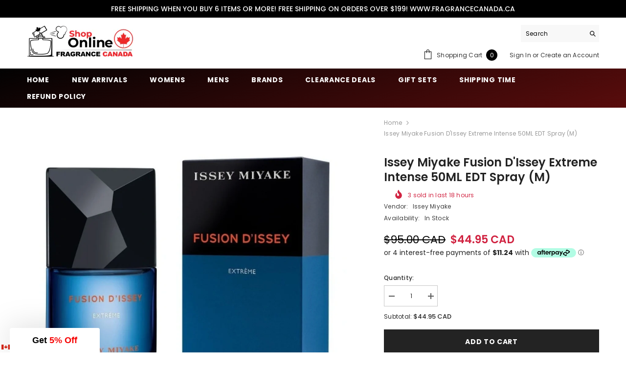

--- FILE ---
content_type: text/html; charset=utf-8
request_url: https://fragrancecanada.ca/products/issey-miyake-fusion-dissey-extreme-intense-50ml-edt-spray-m
body_size: 62495
content:
<!doctype html><html class="no-js" lang="en">
    <head>
      <!-- Google Tag Manager -->
      <script>(function(w,d,s,l,i){w[l]=w[l]||[];w[l].push({'gtm.start':
      new Date().getTime(),event:'gtm.js'});var f=d.getElementsByTagName(s)[0],
      j=d.createElement(s),dl=l!='dataLayer'?'&l='+l:'';j.async=true;j.src=
      'https://www.googletagmanager.com/gtm.js?id='+i+dl;f.parentNode.insertBefore(j,f);
      })(window,document,'script','dataLayer','GTM-NT9CLQ2');</script><meta charset="utf-8">
        <meta http-equiv="X-UA-Compatible" content="IE=edge">
        <meta name="viewport" content="width=device-width,initial-scale=1">
        <meta name="theme-color" content="">
        <link rel="canonical" href="https://fragrancecanada.ca/products/issey-miyake-fusion-dissey-extreme-intense-50ml-edt-spray-m">
        <link rel="canonical" href="https://fragrancecanada.ca/products/issey-miyake-fusion-dissey-extreme-intense-50ml-edt-spray-m" canonical-shop-url="https://fragrancecanada.ca/"><link rel="shortcut icon" href="//fragrancecanada.ca/cdn/shop/files/Favicon_32x32.png?v=1614717465" type="image/png"><link rel="preconnect" href="https://cdn.shopify.com" crossorigin>
         
        
        

<meta property="og:site_name" content="Fragrance Canada">
<meta property="og:url" content="https://fragrancecanada.ca/products/issey-miyake-fusion-dissey-extreme-intense-50ml-edt-spray-m">
<meta property="og:title" content="Issey Miyake Fusion D&#39;Issey Extreme Intense 50ML EDT Spray (M)">
<meta property="og:type" content="product">
<meta property="og:description" content="Issey Miyake Fusion D&#39;Issey Extreme Intense 50ML EDT Spray (M) "><meta property="og:image" content="http://fragrancecanada.ca/cdn/shop/files/Screenshot_2024-06-20_at_10.04.05_AM.png?v=1718892583">
  <meta property="og:image:secure_url" content="https://fragrancecanada.ca/cdn/shop/files/Screenshot_2024-06-20_at_10.04.05_AM.png?v=1718892583">
  <meta property="og:image:width" content="1074">
  <meta property="og:image:height" content="1088"><meta property="og:price:amount" content="44.95">
  <meta property="og:price:currency" content="CAD"><meta name="twitter:card" content="summary_large_image">
<meta name="twitter:title" content="Issey Miyake Fusion D&#39;Issey Extreme Intense 50ML EDT Spray (M)">
<meta name="twitter:description" content="Issey Miyake Fusion D&#39;Issey Extreme Intense 50ML EDT Spray (M) ">

        <script>window.performance && window.performance.mark && window.performance.mark('shopify.content_for_header.start');</script><meta name="google-site-verification" content="h9kRWE98lrcVnh25c5Xzu_USJIOKuwF8rJoI_cUR4tQ">
<meta id="shopify-digital-wallet" name="shopify-digital-wallet" content="/30869356681/digital_wallets/dialog">
<link rel="alternate" hreflang="x-default" href="https://fragrancecanada.ca/products/issey-miyake-fusion-dissey-extreme-intense-50ml-edt-spray-m">
<link rel="alternate" hreflang="en-CA" href="https://fragrancecanada.ca/products/issey-miyake-fusion-dissey-extreme-intense-50ml-edt-spray-m">
<link rel="alternate" hreflang="fr-CA" href="https://fragrancecanada.ca/fr/products/issey-miyake-fusion-dissey-extreme-intense-50ml-edt-spray-m">
<link rel="alternate" type="application/json+oembed" href="https://fragrancecanada.ca/products/issey-miyake-fusion-dissey-extreme-intense-50ml-edt-spray-m.oembed">
<script async="async" src="/checkouts/internal/preloads.js?locale=en-CA"></script>
<script id="shopify-features" type="application/json">{"accessToken":"1cec0a0c84d08d493de0837fce93ebd1","betas":["rich-media-storefront-analytics"],"domain":"fragrancecanada.ca","predictiveSearch":true,"shopId":30869356681,"locale":"en"}</script>
<script>var Shopify = Shopify || {};
Shopify.shop = "fragrancecanada.myshopify.com";
Shopify.locale = "en";
Shopify.currency = {"active":"CAD","rate":"1.0"};
Shopify.country = "CA";
Shopify.theme = {"name":"FR (ITG) [Navidium] Ella-6.4.2-(NEW 2023)","id":143187214563,"schema_name":"Ella","schema_version":"6.4.2","theme_store_id":null,"role":"main"};
Shopify.theme.handle = "null";
Shopify.theme.style = {"id":null,"handle":null};
Shopify.cdnHost = "fragrancecanada.ca/cdn";
Shopify.routes = Shopify.routes || {};
Shopify.routes.root = "/";</script>
<script type="module">!function(o){(o.Shopify=o.Shopify||{}).modules=!0}(window);</script>
<script>!function(o){function n(){var o=[];function n(){o.push(Array.prototype.slice.apply(arguments))}return n.q=o,n}var t=o.Shopify=o.Shopify||{};t.loadFeatures=n(),t.autoloadFeatures=n()}(window);</script>
<script id="shop-js-analytics" type="application/json">{"pageType":"product"}</script>
<script defer="defer" async type="module" src="//fragrancecanada.ca/cdn/shopifycloud/shop-js/modules/v2/client.init-shop-cart-sync_BApSsMSl.en.esm.js"></script>
<script defer="defer" async type="module" src="//fragrancecanada.ca/cdn/shopifycloud/shop-js/modules/v2/chunk.common_CBoos6YZ.esm.js"></script>
<script type="module">
  await import("//fragrancecanada.ca/cdn/shopifycloud/shop-js/modules/v2/client.init-shop-cart-sync_BApSsMSl.en.esm.js");
await import("//fragrancecanada.ca/cdn/shopifycloud/shop-js/modules/v2/chunk.common_CBoos6YZ.esm.js");

  window.Shopify.SignInWithShop?.initShopCartSync?.({"fedCMEnabled":true,"windoidEnabled":true});

</script>
<script>(function() {
  var isLoaded = false;
  function asyncLoad() {
    if (isLoaded) return;
    isLoaded = true;
    var urls = ["https:\/\/ecommplugins-scripts.trustpilot.com\/v2.1\/js\/header.min.js?settings=eyJrZXkiOiJKMlR5VkttOWdreGZUcFFjIiwicyI6InNrdSJ9\u0026shop=fragrancecanada.myshopify.com","https:\/\/ecommplugins-trustboxsettings.trustpilot.com\/fragrancecanada.myshopify.com.js?settings=1677023160474\u0026shop=fragrancecanada.myshopify.com","https:\/\/widget.trustpilot.com\/bootstrap\/v5\/tp.widget.sync.bootstrap.min.js?shop=fragrancecanada.myshopify.com","https:\/\/bingshoppingtool-t2app-prod.trafficmanager.net\/uet\/tracking_script?shop=fragrancecanada.myshopify.com","https:\/\/services.nofraud.com\/js\/device.js?shop=fragrancecanada.myshopify.com","https:\/\/cdncozyantitheft.addons.business\/js\/script_tags\/fragrancecanada\/sBICEPb2XS42k02b7mcGVwLrWnZbUE1E.js?shop=fragrancecanada.myshopify.com","\/\/searchserverapi.com\/widgets\/shopify\/init.js?a=8t9k5F8U1A\u0026shop=fragrancecanada.myshopify.com","https:\/\/cdn.rebuyengine.com\/onsite\/js\/rebuy.js?shop=fragrancecanada.myshopify.com"];
    for (var i = 0; i < urls.length; i++) {
      var s = document.createElement('script');
      s.type = 'text/javascript';
      s.async = true;
      s.src = urls[i];
      var x = document.getElementsByTagName('script')[0];
      x.parentNode.insertBefore(s, x);
    }
  };
  if(window.attachEvent) {
    window.attachEvent('onload', asyncLoad);
  } else {
    window.addEventListener('load', asyncLoad, false);
  }
})();</script>
<script id="__st">var __st={"a":30869356681,"offset":-18000,"reqid":"df92d1cc-51a0-41cb-a446-9842a12e084a-1768925856","pageurl":"fragrancecanada.ca\/products\/issey-miyake-fusion-dissey-extreme-intense-50ml-edt-spray-m","u":"8e0cd8456281","p":"product","rtyp":"product","rid":8563682017507};</script>
<script>window.ShopifyPaypalV4VisibilityTracking = true;</script>
<script id="captcha-bootstrap">!function(){'use strict';const t='contact',e='account',n='new_comment',o=[[t,t],['blogs',n],['comments',n],[t,'customer']],c=[[e,'customer_login'],[e,'guest_login'],[e,'recover_customer_password'],[e,'create_customer']],r=t=>t.map((([t,e])=>`form[action*='/${t}']:not([data-nocaptcha='true']) input[name='form_type'][value='${e}']`)).join(','),a=t=>()=>t?[...document.querySelectorAll(t)].map((t=>t.form)):[];function s(){const t=[...o],e=r(t);return a(e)}const i='password',u='form_key',d=['recaptcha-v3-token','g-recaptcha-response','h-captcha-response',i],f=()=>{try{return window.sessionStorage}catch{return}},m='__shopify_v',_=t=>t.elements[u];function p(t,e,n=!1){try{const o=window.sessionStorage,c=JSON.parse(o.getItem(e)),{data:r}=function(t){const{data:e,action:n}=t;return t[m]||n?{data:e,action:n}:{data:t,action:n}}(c);for(const[e,n]of Object.entries(r))t.elements[e]&&(t.elements[e].value=n);n&&o.removeItem(e)}catch(o){console.error('form repopulation failed',{error:o})}}const l='form_type',E='cptcha';function T(t){t.dataset[E]=!0}const w=window,h=w.document,L='Shopify',v='ce_forms',y='captcha';let A=!1;((t,e)=>{const n=(g='f06e6c50-85a8-45c8-87d0-21a2b65856fe',I='https://cdn.shopify.com/shopifycloud/storefront-forms-hcaptcha/ce_storefront_forms_captcha_hcaptcha.v1.5.2.iife.js',D={infoText:'Protected by hCaptcha',privacyText:'Privacy',termsText:'Terms'},(t,e,n)=>{const o=w[L][v],c=o.bindForm;if(c)return c(t,g,e,D).then(n);var r;o.q.push([[t,g,e,D],n]),r=I,A||(h.body.append(Object.assign(h.createElement('script'),{id:'captcha-provider',async:!0,src:r})),A=!0)});var g,I,D;w[L]=w[L]||{},w[L][v]=w[L][v]||{},w[L][v].q=[],w[L][y]=w[L][y]||{},w[L][y].protect=function(t,e){n(t,void 0,e),T(t)},Object.freeze(w[L][y]),function(t,e,n,w,h,L){const[v,y,A,g]=function(t,e,n){const i=e?o:[],u=t?c:[],d=[...i,...u],f=r(d),m=r(i),_=r(d.filter((([t,e])=>n.includes(e))));return[a(f),a(m),a(_),s()]}(w,h,L),I=t=>{const e=t.target;return e instanceof HTMLFormElement?e:e&&e.form},D=t=>v().includes(t);t.addEventListener('submit',(t=>{const e=I(t);if(!e)return;const n=D(e)&&!e.dataset.hcaptchaBound&&!e.dataset.recaptchaBound,o=_(e),c=g().includes(e)&&(!o||!o.value);(n||c)&&t.preventDefault(),c&&!n&&(function(t){try{if(!f())return;!function(t){const e=f();if(!e)return;const n=_(t);if(!n)return;const o=n.value;o&&e.removeItem(o)}(t);const e=Array.from(Array(32),(()=>Math.random().toString(36)[2])).join('');!function(t,e){_(t)||t.append(Object.assign(document.createElement('input'),{type:'hidden',name:u})),t.elements[u].value=e}(t,e),function(t,e){const n=f();if(!n)return;const o=[...t.querySelectorAll(`input[type='${i}']`)].map((({name:t})=>t)),c=[...d,...o],r={};for(const[a,s]of new FormData(t).entries())c.includes(a)||(r[a]=s);n.setItem(e,JSON.stringify({[m]:1,action:t.action,data:r}))}(t,e)}catch(e){console.error('failed to persist form',e)}}(e),e.submit())}));const S=(t,e)=>{t&&!t.dataset[E]&&(n(t,e.some((e=>e===t))),T(t))};for(const o of['focusin','change'])t.addEventListener(o,(t=>{const e=I(t);D(e)&&S(e,y())}));const B=e.get('form_key'),M=e.get(l),P=B&&M;t.addEventListener('DOMContentLoaded',(()=>{const t=y();if(P)for(const e of t)e.elements[l].value===M&&p(e,B);[...new Set([...A(),...v().filter((t=>'true'===t.dataset.shopifyCaptcha))])].forEach((e=>S(e,t)))}))}(h,new URLSearchParams(w.location.search),n,t,e,['guest_login'])})(!0,!0)}();</script>
<script integrity="sha256-4kQ18oKyAcykRKYeNunJcIwy7WH5gtpwJnB7kiuLZ1E=" data-source-attribution="shopify.loadfeatures" defer="defer" src="//fragrancecanada.ca/cdn/shopifycloud/storefront/assets/storefront/load_feature-a0a9edcb.js" crossorigin="anonymous"></script>
<script data-source-attribution="shopify.dynamic_checkout.dynamic.init">var Shopify=Shopify||{};Shopify.PaymentButton=Shopify.PaymentButton||{isStorefrontPortableWallets:!0,init:function(){window.Shopify.PaymentButton.init=function(){};var t=document.createElement("script");t.src="https://fragrancecanada.ca/cdn/shopifycloud/portable-wallets/latest/portable-wallets.en.js",t.type="module",document.head.appendChild(t)}};
</script>
<script data-source-attribution="shopify.dynamic_checkout.buyer_consent">
  function portableWalletsHideBuyerConsent(e){var t=document.getElementById("shopify-buyer-consent"),n=document.getElementById("shopify-subscription-policy-button");t&&n&&(t.classList.add("hidden"),t.setAttribute("aria-hidden","true"),n.removeEventListener("click",e))}function portableWalletsShowBuyerConsent(e){var t=document.getElementById("shopify-buyer-consent"),n=document.getElementById("shopify-subscription-policy-button");t&&n&&(t.classList.remove("hidden"),t.removeAttribute("aria-hidden"),n.addEventListener("click",e))}window.Shopify?.PaymentButton&&(window.Shopify.PaymentButton.hideBuyerConsent=portableWalletsHideBuyerConsent,window.Shopify.PaymentButton.showBuyerConsent=portableWalletsShowBuyerConsent);
</script>
<script data-source-attribution="shopify.dynamic_checkout.cart.bootstrap">document.addEventListener("DOMContentLoaded",(function(){function t(){return document.querySelector("shopify-accelerated-checkout-cart, shopify-accelerated-checkout")}if(t())Shopify.PaymentButton.init();else{new MutationObserver((function(e,n){t()&&(Shopify.PaymentButton.init(),n.disconnect())})).observe(document.body,{childList:!0,subtree:!0})}}));
</script>
<script id="sections-script" data-sections="header" defer="defer" src="//fragrancecanada.ca/cdn/shop/t/14/compiled_assets/scripts.js?v=4040"></script>
<script>window.performance && window.performance.mark && window.performance.mark('shopify.content_for_header.end');</script>

        <style>
    @import url('https://fonts.googleapis.com/css?family=Poppins:300,300i,400,400i,500,500i,600,600i,700,700i,800,800i&display=swap');
                

          
                    
          
    

    :root {
        /* Settings Body */
        
            --font-body-family: Poppins;
        
        --font-body-size: 12px;
        --font-body-weight: 400;
        --body-line-height: 22px;
        --body-letter-spacing: .02em;

        /* Settings Heading */
        
            --font-heading-family: Poppins;
        
        --font-heading-size: 16px;
        --font-heading-weight: 700;
        --font-heading-style: normal;
        --heading-line-height: 24px;
        --heading-letter-spacing: .05em;
        --heading-text-transform: uppercase;
        --heading-border-height: 2px;

        /* Settings Navigation */
        /* Menu Lv1 */
        
            --font-menu-lv1-family: Poppins;
        
        --font-menu-lv1-size: 14px;
        --font-menu-lv1-weight: 700;
        --menu-lv1-line-height: 22px;
        --menu-lv1-letter-spacing: .05em;
        --menu-lv1-text-transform: uppercase;

        /* Menu Lv2 */
        
            --font-menu-lv2-family: Poppins;
        
        --font-menu-lv2-size: 12px;
        --font-menu-lv2-weight: 400;
        --menu-lv2-line-height: 22px;
        --menu-lv2-letter-spacing: .02em;
        --menu-lv2-text-transform: capitalize;

        /* Menu Lv3 */
        
            --font-menu-lv3-family: Poppins;
        
        --font-menu-lv3-size: 12px;
        --font-menu-lv3-weight: 400;
        --menu-lv3-line-height: 22px;
        --menu-lv3-letter-spacing: .02em;
        --menu-lv3-text-transform: capitalize;

        /* Mega Menu Lv2 */
        
            --font-mega-menu-lv2-family: Poppins;
        
        --font-mega-menu-lv2-size: 12px;
        --font-mega-menu-lv2-weight: 600;
        --font-mega-menu-lv2-style: normal;
        --mega-menu-lv2-line-height: 22px;
        --mega-menu-lv2-letter-spacing: .02em;
        --mega-menu-lv2-text-transform: uppercase;

        /* Mega Menu Lv3 */
        
            --font-mega-menu-lv3-family: Poppins;
        
        --font-mega-menu-lv3-size: 12px;
        --font-mega-menu-lv3-weight: 400;
        --mega-menu-lv3-line-height: 22px;
        --mega-menu-lv3-letter-spacing: .02em;
        --mega-menu-lv3-text-transform: capitalize;

        /* Product Card Title */--product-title-font: Poppins;--product-title-font-size : 12px;
        --product-title-font-weight : 400;
        --product-title-line-height: 22px;
        --product-title-letter-spacing: .02em;
        --product-title-line-text : 2;
        --product-title-text-transform : capitalize;
        --product-title-margin-bottom: 10px;

        /* Product Card Vendor */--product-vendor-font: Poppins;--product-vendor-font-size : 12px;
        --product-vendor-font-weight : 400;
        --product-vendor-font-style : normal;
        --product-vendor-line-height: 22px;
        --product-vendor-letter-spacing: .02em;
        --product-vendor-text-transform : uppercase;
        --product-vendor-margin-bottom: 0px;

        /* Product Card Price */--product-price-font: Poppins;--product-price-font-size : 14px;
        --product-price-font-weight : 600;
        --product-price-line-height: 22px;
        --product-price-letter-spacing: .02em;
        --product-price-margin-top: 0px;
        --product-price-margin-bottom: 13px;

        /* Product Card Badge */--badge-font: Poppins;--badge-font-size : 12px;
        --badge-font-weight : 400;
        --badge-text-transform : capitalize;
        --badge-letter-spacing: .02em;
        --badge-line-height: 20px;
        --badge-border-radius: 0px;
        --badge-padding-top: 0px;
        --badge-padding-bottom: 0px;
        --badge-padding-left-right: 8px;
        --badge-postion-top: 0px;
        --badge-postion-left-right: 0px;

        /* Product Quickview */
        --product-quickview-font-size : 12px;
        --product-quickview-line-height: 23px;
        --product-quickview-border-radius: 1px;
        --product-quickview-padding-top: 0px;
        --product-quickview-padding-bottom: 0px;
        --product-quickview-padding-left-right: 7px;
        --product-quickview-sold-out-product: #e95144;--product-quickview-box-shadow: none;/* Blog Card Tile */--blog-title-font: Poppins;--blog-title-font-size : 20px;
        --blog-title-font-weight : 700;
        --blog-title-line-height: 29px;
        --blog-title-letter-spacing: .09em;
        --blog-title-text-transform : uppercase;

        /* Blog Card Info (Date, Author) */--blog-info-font: Poppins;--blog-info-font-size : 14px;
        --blog-info-font-weight : 400;
        --blog-info-line-height: 20px;
        --blog-info-letter-spacing: .02em;
        --blog-info-text-transform : uppercase;

        /* Button 1 */--btn-1-font-family: Poppins;--btn-1-font-size: 14px;
        --btn-1-font-weight: 700;
        --btn-1-text-transform: uppercase;
        --btn-1-line-height: 22px;
        --btn-1-letter-spacing: .05em;
        --btn-1-text-align: center;
        --btn-1-border-radius: 0px;
        --btn-1-border-width: 1px;
        --btn-1-border-style: solid;
        --btn-1-padding-top: 10px;
        --btn-1-padding-bottom: 10px;
        --btn-1-horizontal-length: 0px;
        --btn-1-vertical-length: 0px;
        --btn-1-blur-radius: 0px;
        --btn-1-spread: 0px;
        
        
        
          --btn-1-all-bg-opacity-hover: rgba(0, 0, 0, 0.5);
        
        
            --btn-1-inset: ;
        

        /* Button 2 */--btn-2-font-family: Poppins;--btn-2-font-size: 18px;
        --btn-2-font-weight: 700;
        --btn-2-text-transform: uppercase;
        --btn-2-line-height: 23px;
        --btn-2-letter-spacing: .05em;
        --btn-2-text-align: right;
        --btn-2-border-radius: 6px;
        --btn-2-border-width: 1px;
        --btn-2-border-style: solid;
        --btn-2-padding-top: 20px;
        --btn-2-padding-bottom: 20px;
        --btn-2-horizontal-length: 4px;
        --btn-2-vertical-length: 4px;
        --btn-2-blur-radius: 7px;
        --btn-2-spread: 0px;
        
        
          --btn-2-all-bg-opacity: rgba(25, 145, 226, 0.5);
        
        
          --btn-2-all-bg-opacity-hover: rgba(0, 0, 0, 0.5);
        
        
            --btn-2-inset: ;
        

        /* Button 3 */--btn-3-font-family: Poppins;--btn-3-font-size: 14px;
        --btn-3-font-weight: 700;
        --btn-3-text-transform: uppercase;
        --btn-3-line-height: 22px;
        --btn-3-letter-spacing: .05em;
        --btn-3-text-align: center;
        --btn-3-border-radius: 0px;
        --btn-3-border-width: 1px;
        --btn-3-border-style: solid;
        --btn-3-padding-top: 10px;
        --btn-3-padding-bottom: 10px;
        --btn-3-horizontal-length: 0px;
        --btn-3-vertical-length: 0px;
        --btn-3-blur-radius: 0px;
        --btn-3-spread: 0px;
        
        
          --btn-3-all-bg-opacity: rgba(0, 0, 0, 0.1);
        
        
          --btn-3-all-bg-opacity-hover: rgba(0, 0, 0, 0.1);
        

        
            --btn-3-inset: ;
        

        /* Footer Heading */--footer-heading-font-family: Poppins;--footer-heading-font-size : 15px;
        --footer-heading-font-weight : 600;
        --footer-heading-line-height : 22px;
        --footer-heading-letter-spacing : .05em;
        --footer-heading-text-transform : uppercase;

        /* Footer Link */--footer-link-font-family: Poppins;--footer-link-font-size : 12px;
        --footer-link-font-weight : 400;
        --footer-link-line-height : 28px;
        --footer-link-letter-spacing : .02em;
        --footer-link-text-transform : capitalize;

        /* Page Title */
        
            --font-page-title-family: Poppins;
        
        --font-page-title-size: 20px;
        --font-page-title-weight: 700;
        --font-page-title-style: normal;
        --page-title-line-height: 20px;
        --page-title-letter-spacing: .05em;
        --page-title-text-transform: uppercase;

        /* Font Product Tab Title */
        --font-tab-type-1: Poppins;
        --font-tab-type-2: Poppins;

        /* Text Size */
        --text-size-font-size : 10px;
        --text-size-font-weight : 400;
        --text-size-line-height : 22px;
        --text-size-letter-spacing : 0;
        --text-size-text-transform : uppercase;
        --text-size-color : #787878;

        /* Font Weight */
        --font-weight-normal: 400;
        --font-weight-medium: 500;
        --font-weight-semibold: 600;
        --font-weight-bold: 700;
        --font-weight-bolder: 800;
        --font-weight-black: 900;

        /* Radio Button */
        --form-label-checkbox-before-bg: #fff;
        --form-label-checkbox-before-border: #cecece;
        --form-label-checkbox-before-bg-checked: #000;

        /* Conatiner */
        --header-custom-width-container: 1600px;
        --body-custom-width-container: 1600px;
        --footer-custom-width-container: 1600px;

        /* Layout Boxed */
        --color-background-layout-boxed: #f8f8f8;/* Arrow */
        --position-horizontal-slick-arrow: 0;

        /* General Color*/
        --color-text: #232323;
        --color-text2: #969696;
        --color-global: #232323;
        --color-white: #FFFFFF;
        --color-grey: #868686;
        --color-black: #202020;
        --color-base-text-rgb: 35, 35, 35;
        --color-base-text2-rgb: 150, 150, 150;
        --color-background: #ffffff;
        --color-background-rgb: 255, 255, 255;
        --color-background-overylay: rgba(255, 255, 255, 0.9);
        --color-base-accent-text: ;
        --color-base-accent-1: ;
        --color-base-accent-2: ;
        --color-link: #232323;
        --color-link-hover: #232323;
        --color-error: #D93333;
        --color-error-bg: #FCEEEE;
        --color-success: #5A5A5A;
        --color-success-bg: #DFF0D8;
        --color-info: #202020;
        --color-info-bg: #FFF2DD;
        --color-link-underline: rgba(35, 35, 35, 0.5);

        --color-breadcrumb: #999999;
        --colors-breadcrumb-hover: #232323;
        --colors-breadcrumb-active: #999999;

        --border-global: #e6e6e6;
        --bg-global: #fafafa;

        --bg-planceholder: #fafafa;

        --color-warning: #fff;
        --bg-warning: #000000;

        --color-background-10 : #e9e9e9;
        --color-background-20 : #d3d3d3;
        --color-background-30 : #bdbdbd;
        --color-background-50 : #919191;
        --color-background-global : #919191;

        /* Arrow Color */
        --arrow-color: #323232;
        --arrow-background-color: #fff;
        --arrow-border-color: #ccc;
        --arrow-color-hover: #323232;
        --arrow-background-color-hover: #f8f8f8;
        --arrow-border-color-hover: #f8f8f8;

        --arrow-width: 35px;
        --arrow-height: 35px;
        --arrow-size: px;
        --arrow-size-icon: 17px;
        --arrow-border-radius: 50%;
        --arrow-border-width: 1px;

        /* Pagination Color */
        --pagination-item-color: #3c3c3c;
        --pagination-item-color-active: #3c3c3c;
        --pagination-item-bg-color: 
        #fff;
        --pagination-item-bg-color-active: #fff;
        --pagination-item-border-color: #fff;
        --pagination-item-border-color-active: #ffffff;

        --pagination-arrow-color: #3c3c3c;
        --pagination-arrow-color-active: #3c3c3c;
        --pagination-arrow-bg-color: #fff;
        --pagination-arrow-bg-color-active: #fff;
        --pagination-arrow-border-color: #fff;
        --pagination-arrow-border-color-active: #fff;

        /* Dots Color */
        --dots-color: transparent;
        --dots-border-color: #323232;
        --dots-color-active: #323232;
        --dots-border-color-active: #323232;
        --dots-style2-background-opacity: #00000050;
        --dots-width: 12px;
        --dots-height: 12px;

        /* Button Color */
        --btn-1-color: #FFFFFF;
        --btn-1-bg: #232323;
        --btn-1-border: #232323;
        --btn-1-color-hover: #232323;
        --btn-1-bg-hover: #ffffff;
        --btn-1-border-hover: #232323;

        --btn-2-color: #232323;
        --btn-2-bg: #FFFFFF;
        --btn-2-border: #727272;
        --btn-2-color-hover: #FFFFFF;
        --btn-2-bg-hover: #232323;
        --btn-2-border-hover: #232323;

        --btn-3-color: #FFFFFF;
        --btn-3-bg: #e9514b;
        --btn-3-border: #e9514b;
        --btn-3-color-hover: #ffffff;
        --btn-3-bg-hover: #e9514b;
        --btn-3-border-hover: #e9514b;

        --anchor-transition: all ease .3s;
        --bg-white: #ffffff;
        --bg-black: #000000;
        --bg-grey: #808080;
        --icon: var(--color-text);
        --text-cart: #3c3c3c;
        --duration-short: 100ms;
        --duration-default: 350ms;
        --duration-long: 500ms;

        --form-input-bg: #ffffff;
        --form-input-border: #c7c7c7;
        --form-input-color: #232323;;
        --form-input-placeholder: #868686;
        --form-label: #232323;

        --new-badge-color: #232323;
        --new-badge-bg: #FFFFFF;
        --sale-badge-color: #ffffff;
        --sale-badge-bg: #d12442;
        --sold-out-badge-color: #ffffff;
        --sold-out-badge-bg: #d12442;
        --custom-badge-color: #ffffff;
        --custom-badge-bg: #ffbb49;
        --bundle-badge-color: #ffffff;
        --bundle-badge-bg: #232323;
        
        --product-title-color : #232323;
        --product-title-color-hover : #232323;
        --product-vendor-color : #000000;
        --product-price-color : #232323;
        --product-sale-price-color : #d12442;
        --product-compare-price-color : #000000;
        --product-review-full-color : #000000;
        --product-review-empty-color : #A4A4A4;
        --product-swatch-border : #cbcbcb;
        --product-swatch-border-active : #232323;
        --product-swatch-width : 40px;
        --product-swatch-height : 40px;
        --product-swatch-border-radius : 0px;
        --product-swatch-color-width : 40px;
        --product-swatch-color-height : 40px;
        --product-swatch-color-border-radius : 20px;
        --product-wishlist-color : #000000;
        --product-wishlist-bg : #ffffff;
        --product-wishlist-border : transparent;
        --product-wishlist-color-added : #ffffff;
        --product-wishlist-bg-added : #000000;
        --product-wishlist-border-added : transparent;
        --product-compare-color : #000000;
        --product-compare-bg : #FFFFFF;
        --product-compare-color-added : #D12442;
        --product-compare-bg-added : #FFFFFF;
        --product-hot-stock-text-color : #d62828;
        --product-quick-view-color : #000000;
        --product-cart-image-fit : unset;
        --product-title-variant-font-size: 16px;

        
          --product-quick-view-bg : #FFFFFF;
        
        --product-quick-view-bg-above-button: rgba(255, 255, 255, 0.7);
        --product-quick-view-color-hover : #FFFFFF;
        --product-quick-view-bg-hover : #000000;

        --product-action-color : #232323;       
        --product-action-bg : #ffffff;
        --product-action-border : #000000;
        --product-action-color-hover : #FFFFFF;
        --product-action-bg-hover : #232323;
        --product-action-border-hover : #232323;

        /* Multilevel Category Filter */
        --color-label-multiLevel-categories: #232323;
        --bg-label-multiLevel-categories: #fff;
        --color-button-multiLevel-categories: #fff;
        --bg-button-multiLevel-categories: #ff8b21;
        --border-button-multiLevel-categories: transparent;
        --hover-color-button-multiLevel-categories: #fff;
        --hover-bg-button-multiLevel-categories: #ff8b21;--cart-item-bg : #FFFFFF;
            --cart-item-border : #232323;
            --cart-item-border-width : 1px;
            --cart-item-border-style : solid;
            --free-shipping-height : 10px;
            --free-shipping-border-radius : 20px;
            --free-shipping-color : #0b0b0b;
            --free-shipping-bg : #ededed;
            --free-shipping-bg-1: #0b0b0b;
            --free-shipping-bg-2: #0b0b0b;
            --free-shipping-bg-3: #0b0b0b;
            --free-shipping-bg-4: #0b0b0b;
            --free-shipping-min-height : 20.0px;
        

        --w-product-swatch-custom: 30px;
        --h-product-swatch-custom: 30px;
        --w-product-swatch-custom-mb: 20px;
        --h-product-swatch-custom-mb: 20px;
        --font-size-product-swatch-more: 12px;

        --swatch-border : #cbcbcb;
        --swatch-border-active : #232323;

        --variant-size: #232323;
        --variant-size-border: #000000;
        --variant-size-bg: #ffffff;
        --variant-size-hover: #ffffff;
        --variant-size-border-hover: #232323;
        --variant-size-bg-hover: #232323;

        --variant-bg : #ffffff;
        --variant-color : #232323;
        --variant-bg-active : #ffffff;
        --variant-color-active : #232323;

        /* Font Size Text Social */
        --fontsize-text-social: 12px;
        
        /* Sidebar Animation */
        --page-content-distance: 64px;
        --sidebar-content-distance: 40px;
        --button-transition-ease: cubic-bezier(.25,.46,.45,.94);

        /* Loading Spinner Color */
        --spinner-top-color: #ffffff;
        --spinner-right-color: #ffffff;
        --spinner-bottom-color: #ffffff;
        --spinner-left-color: #ffffff;

        /* Product Card Marquee */
        --product-marquee-background-color: ;
        --product-marquee-text-color: #FFFFFF;
        --product-marquee-text-size: 14px;
        --product-marquee-text-mobile-size: 14px;
        --product-marquee-text-weight: 400;
        --product-marquee-text-transform: none;
        --product-marquee-text-style: italic;
        --product-marquee-speed: ;  
        --product-marquee-line-height: calc(var(--product-marquee-text-mobile-size) * 1.5);
    }
</style>
        <link href="//fragrancecanada.ca/cdn/shop/t/14/assets/base.css?v=106832971847135305891729722247" rel="stylesheet" type="text/css" media="all" />
<link href="//fragrancecanada.ca/cdn/shop/t/14/assets/animated.css?v=126396381318837220781729722244" rel="stylesheet" type="text/css" media="all" />
<link href="//fragrancecanada.ca/cdn/shop/t/14/assets/component-card.css?v=54695358327955652591729722262" rel="stylesheet" type="text/css" media="all" />
<link href="//fragrancecanada.ca/cdn/shop/t/14/assets/component-loading-overlay.css?v=170491267859233445071729722288" rel="stylesheet" type="text/css" media="all" />
<link href="//fragrancecanada.ca/cdn/shop/t/14/assets/component-loading-banner.css?v=167051128757171055331729722287" rel="stylesheet" type="text/css" media="all" />
<link href="//fragrancecanada.ca/cdn/shop/t/14/assets/component-quick-cart.css?v=126996619163600602561729722305" rel="stylesheet" type="text/css" media="all" />
<link rel="stylesheet" href="//fragrancecanada.ca/cdn/shop/t/14/assets/vendor.css?v=164616260963476715651729722364" media="print" onload="this.media='all'">
<noscript><link href="//fragrancecanada.ca/cdn/shop/t/14/assets/vendor.css?v=164616260963476715651729722364" rel="stylesheet" type="text/css" media="all" /></noscript>


<link rel="stylesheet" href="//fragrancecanada.ca/cdn/shop/t/14/assets/component-newsletter.css?v=54058530822278129331729722294" media="print" onload="this.media='all'">
<link rel="stylesheet" href="//fragrancecanada.ca/cdn/shop/t/14/assets/component-slider.css?v=37888473738646685221729722314" media="print" onload="this.media='all'">
<link rel="stylesheet" href="//fragrancecanada.ca/cdn/shop/t/14/assets/component-list-social.css?v=102044711114163579551729722287" media="print" onload="this.media='all'"><noscript><link href="//fragrancecanada.ca/cdn/shop/t/14/assets/component-newsletter.css?v=54058530822278129331729722294" rel="stylesheet" type="text/css" media="all" /></noscript>
<noscript><link href="//fragrancecanada.ca/cdn/shop/t/14/assets/component-slider.css?v=37888473738646685221729722314" rel="stylesheet" type="text/css" media="all" /></noscript>
<noscript><link href="//fragrancecanada.ca/cdn/shop/t/14/assets/component-list-social.css?v=102044711114163579551729722287" rel="stylesheet" type="text/css" media="all" /></noscript>
        <script src="//fragrancecanada.ca/cdn/shop/t/14/assets/vendor.js?v=50823196851932006391729722365" type="text/javascript"></script>
<script src="//fragrancecanada.ca/cdn/shop/t/14/assets/global.js?v=79286703038954127541729722329" type="text/javascript"></script>
<script src="//fragrancecanada.ca/cdn/shop/t/14/assets/lazysizes.min.js?v=122719776364282065531729722348" type="text/javascript"></script>


<script>
    window.lazySizesConfig = window.lazySizesConfig || {};
    lazySizesConfig.loadMode = 1;
    window.lazySizesConfig.init = false;
    lazySizes.init();

    window.rtl_slick = false;
    window.mobile_menu = 'custom';
    window.money_format = '<span class=money>${{amount}} CAD</span>';
    window.shop_currency = 'CAD';
    window.show_multiple_currencies = false;
    window.routes = {
        root: '',
        cart: '/cart',
        cart_add_url: '/cart/add',
        cart_change_url: '/cart/change',
        cart_update_url: '/cart/update',
        collection_all: '/collections/all',
        predictive_search_url: '/search/suggest',
        search_url: '/search'
    }; 
    window.button_load_more = {
        default: `Show more`,
        loading: `Loading...`,
        view_all: `View All Collection`,
        no_more: `No More Product`
    };
    window.after_add_to_cart = {
        type: 'quick_cart',
        message: `is added to your shopping cart.`
    };
    window.quick_shop = {
        show: false,
        see_details: `View Full Details`,
    };
    window.quick_cart = {
        show: true
    };
    window.cartStrings = {
        error: `There was an error while updating your cart. Please try again.`,
        quantityError: `You can only add [quantity] of this item to your cart.`,
        addProductOutQuantity: `You can only add [maxQuantity] of this product to your cart`,
        addProductOutQuantity2: `The quantity of this product is insufficient.`,
        cartErrorMessage: `Translation missing: en.sections.cart.cart_quantity_error_prefix`,
        soldoutText: `sold out`,
        alreadyText: `all`,
    };
    window.variantStrings = {
        addToCart: `Add to cart`,
        addingToCart: `Adding to cart...`,
        addedToCart: `Added to cart`,
        submit: `Submit`,
        soldOut: `Sold out`,
        unavailable: `Unavailable`,
        soldOut_message: `This variant is sold out!`,
        unavailable_message: `This variant is unavailable!`,
        addToCart_message: `You must select at least one products to add!`,
        select: `Select Options`,
        preOrder: `Pre-Order`,
        add: `Add`
    };
    window.inventory_text = {
        hotStock: `Hurry up! only [inventory] left`,
        hotStock2: `Please hurry! Only [inventory] left in stock`,
        warningQuantity: `Maximum quantity: [inventory]`,
        inStock: `In Stock`,
        outOfStock: `Out Of Stock`,
        manyInStock: `Many In Stock`,
        show_options: `Show Variants`,
        hide_options: `Hide Variants`,
        adding : `Adding`,
        thank_you : `Thank You`,
        add_more : `Add More`,
        cart_feedback : `Added`
    };
    
        
            window.free_shipping_price = 199;
        
        window.free_shipping_text = {
            free_shipping_message: `Free shipping for all orders over`,
            free_shipping_message_1: `You qualify for free shipping!`,
            free_shipping_message_2:`Only`,
            free_shipping_message_3: `away from`,
            free_shipping_message_4: `free shipping`,
            free_shipping_1: `Free`,
            free_shipping_2: `TBD`
        };
    
    
        window.notify_me = {
            show: false
        };
    
    
    window.compare = {
        show: false,
        add: `Add To Compare`,
        added: `Added To Compare`,
        message: `You must select at least two products to compare!`
    };
    window.wishlist = {
        show: false,
        add: `Add to wishlist`,
        added: `Added to wishlist`,
        empty: `No product is added to your wishlist`,
        continue_shopping: `Continue Shopping`
    };
    window.pagination = {
        style: 1,
        next: `Next`,
        prev: `Prev`
    }
    window.review = {
        show: false,
        show_quick_view: true
    };
    window.countdown = {
        text: `Limited-Time Offers, End in:`,
        day: `D`,
        hour: `H`,
        min: `M`,
        sec: `S`,
        day_2: `Days`,
        hour_2: `Hours`,
        min_2: `Mins`,
        sec_2: `Secs`,
        days: `Days`,
        hours: `Hours`,
        mins: `Mins`,
        secs: `Secs`,
        d: `d`,
        h: `h`,
        m: `m`,
        s: `s`
    };
    window.customer_view = {
        text: `[number] customers are viewing this product`
    };

    
        window.arrows = {
            icon_next: `<button type="button" class="slick-next" aria-label="Next"><svg xmlns="http://www.w3.org/2000/svg" viewBox="0 0 24 24"><path d="M 7.75 1.34375 L 6.25 2.65625 L 14.65625 12 L 6.25 21.34375 L 7.75 22.65625 L 16.75 12.65625 L 17.34375 12 L 16.75 11.34375 Z"></path></svg></button>`,
            icon_prev: `<button type="button" class="slick-prev" aria-label="Previous"><svg xmlns="http://www.w3.org/2000/svg" viewBox="0 0 24 24"><path d="M 7.75 1.34375 L 6.25 2.65625 L 14.65625 12 L 6.25 21.34375 L 7.75 22.65625 L 16.75 12.65625 L 17.34375 12 L 16.75 11.34375 Z"></path></svg></button>`
        }
    

    window.dynamic_browser_title = {
        show: false,
        text: ''
    };
    
    window.show_more_btn_text = {
        show_more: `Show More`,
        show_less: `Show Less`,
        show_all: `Show All`,
    };

    function getCookie(cname) {
        let name = cname + "=";
        let decodedCookie = decodeURIComponent(document.cookie);
        let ca = decodedCookie.split(';');
        for(let i = 0; i <ca.length; i++) {
          let c = ca[i];
          while (c.charAt(0) == ' ') {
            c = c.substring(1);
          }
          if (c.indexOf(name) == 0) {
            return c.substring(name.length, c.length);
          }
        }
        return "";
    }
    
    const cookieAnnouncemenClosed = getCookie('announcement');
    window.announcementClosed = cookieAnnouncemenClosed === 'closed'
</script>

        <script>document.documentElement.className = document.documentElement.className.replace('no-js', 'js');</script><style type='text/css'>
  .baCountry{width:30px;height:20px;display:inline-block;vertical-align:middle;margin-right:6px;background-size:30px!important;border-radius:4px;background-repeat:no-repeat}
  .baCountry-traditional .baCountry{background-image:url(https://cdn.shopify.com/s/files/1/0194/1736/6592/t/1/assets/ba-flags.png?=14261939516959647149);height:19px!important}
  .baCountry-modern .baCountry{background-image:url(https://cdn.shopify.com/s/files/1/0194/1736/6592/t/1/assets/ba-flags.png?=14261939516959647149)}
  .baCountry-NO-FLAG{background-position:0 0}.baCountry-AD{background-position:0 -20px}.baCountry-AED{background-position:0 -40px}.baCountry-AFN{background-position:0 -60px}.baCountry-AG{background-position:0 -80px}.baCountry-AI{background-position:0 -100px}.baCountry-ALL{background-position:0 -120px}.baCountry-AMD{background-position:0 -140px}.baCountry-AOA{background-position:0 -160px}.baCountry-ARS{background-position:0 -180px}.baCountry-AS{background-position:0 -200px}.baCountry-AT{background-position:0 -220px}.baCountry-AUD{background-position:0 -240px}.baCountry-AWG{background-position:0 -260px}.baCountry-AZN{background-position:0 -280px}.baCountry-BAM{background-position:0 -300px}.baCountry-BBD{background-position:0 -320px}.baCountry-BDT{background-position:0 -340px}.baCountry-BE{background-position:0 -360px}.baCountry-BF{background-position:0 -380px}.baCountry-BGN{background-position:0 -400px}.baCountry-BHD{background-position:0 -420px}.baCountry-BIF{background-position:0 -440px}.baCountry-BJ{background-position:0 -460px}.baCountry-BMD{background-position:0 -480px}.baCountry-BND{background-position:0 -500px}.baCountry-BOB{background-position:0 -520px}.baCountry-BRL{background-position:0 -540px}.baCountry-BSD{background-position:0 -560px}.baCountry-BTN{background-position:0 -580px}.baCountry-BWP{background-position:0 -600px}.baCountry-BYN{background-position:0 -620px}.baCountry-BZD{background-position:0 -640px}.baCountry-CAD{background-position:0 -660px}.baCountry-CC{background-position:0 -680px}.baCountry-CDF{background-position:0 -700px}.baCountry-CG{background-position:0 -720px}.baCountry-CHF{background-position:0 -740px}.baCountry-CI{background-position:0 -760px}.baCountry-CK{background-position:0 -780px}.baCountry-CLP{background-position:0 -800px}.baCountry-CM{background-position:0 -820px}.baCountry-CNY{background-position:0 -840px}.baCountry-COP{background-position:0 -860px}.baCountry-CRC{background-position:0 -880px}.baCountry-CU{background-position:0 -900px}.baCountry-CX{background-position:0 -920px}.baCountry-CY{background-position:0 -940px}.baCountry-CZK{background-position:0 -960px}.baCountry-DE{background-position:0 -980px}.baCountry-DJF{background-position:0 -1000px}.baCountry-DKK{background-position:0 -1020px}.baCountry-DM{background-position:0 -1040px}.baCountry-DOP{background-position:0 -1060px}.baCountry-DZD{background-position:0 -1080px}.baCountry-EC{background-position:0 -1100px}.baCountry-EE{background-position:0 -1120px}.baCountry-EGP{background-position:0 -1140px}.baCountry-ER{background-position:0 -1160px}.baCountry-ES{background-position:0 -1180px}.baCountry-ETB{background-position:0 -1200px}.baCountry-EUR{background-position:0 -1220px}.baCountry-FI{background-position:0 -1240px}.baCountry-FJD{background-position:0 -1260px}.baCountry-FKP{background-position:0 -1280px}.baCountry-FO{background-position:0 -1300px}.baCountry-FR{background-position:0 -1320px}.baCountry-GA{background-position:0 -1340px}.baCountry-GBP{background-position:0 -1360px}.baCountry-GD{background-position:0 -1380px}.baCountry-GEL{background-position:0 -1400px}.baCountry-GHS{background-position:0 -1420px}.baCountry-GIP{background-position:0 -1440px}.baCountry-GL{background-position:0 -1460px}.baCountry-GMD{background-position:0 -1480px}.baCountry-GNF{background-position:0 -1500px}.baCountry-GQ{background-position:0 -1520px}.baCountry-GR{background-position:0 -1540px}.baCountry-GTQ{background-position:0 -1560px}.baCountry-GU{background-position:0 -1580px}.baCountry-GW{background-position:0 -1600px}.baCountry-HKD{background-position:0 -1620px}.baCountry-HNL{background-position:0 -1640px}.baCountry-HRK{background-position:0 -1660px}.baCountry-HTG{background-position:0 -1680px}.baCountry-HUF{background-position:0 -1700px}.baCountry-IDR{background-position:0 -1720px}.baCountry-IE{background-position:0 -1740px}.baCountry-ILS{background-position:0 -1760px}.baCountry-INR{background-position:0 -1780px}.baCountry-IO{background-position:0 -1800px}.baCountry-IQD{background-position:0 -1820px}.baCountry-IRR{background-position:0 -1840px}.baCountry-ISK{background-position:0 -1860px}.baCountry-IT{background-position:0 -1880px}.baCountry-JMD{background-position:0 -1900px}.baCountry-JOD{background-position:0 -1920px}.baCountry-JPY{background-position:0 -1940px}.baCountry-KES{background-position:0 -1960px}.baCountry-KGS{background-position:0 -1980px}.baCountry-KHR{background-position:0 -2000px}.baCountry-KI{background-position:0 -2020px}.baCountry-KMF{background-position:0 -2040px}.baCountry-KN{background-position:0 -2060px}.baCountry-KP{background-position:0 -2080px}.baCountry-KRW{background-position:0 -2100px}.baCountry-KWD{background-position:0 -2120px}.baCountry-KYD{background-position:0 -2140px}.baCountry-KZT{background-position:0 -2160px}.baCountry-LBP{background-position:0 -2180px}.baCountry-LI{background-position:0 -2200px}.baCountry-LKR{background-position:0 -2220px}.baCountry-LRD{background-position:0 -2240px}.baCountry-LSL{background-position:0 -2260px}.baCountry-LT{background-position:0 -2280px}.baCountry-LU{background-position:0 -2300px}.baCountry-LV{background-position:0 -2320px}.baCountry-LYD{background-position:0 -2340px}.baCountry-MAD{background-position:0 -2360px}.baCountry-MC{background-position:0 -2380px}.baCountry-MDL{background-position:0 -2400px}.baCountry-ME{background-position:0 -2420px}.baCountry-MGA{background-position:0 -2440px}.baCountry-MKD{background-position:0 -2460px}.baCountry-ML{background-position:0 -2480px}.baCountry-MMK{background-position:0 -2500px}.baCountry-MN{background-position:0 -2520px}.baCountry-MOP{background-position:0 -2540px}.baCountry-MQ{background-position:0 -2560px}.baCountry-MR{background-position:0 -2580px}.baCountry-MS{background-position:0 -2600px}.baCountry-MT{background-position:0 -2620px}.baCountry-MUR{background-position:0 -2640px}.baCountry-MVR{background-position:0 -2660px}.baCountry-MWK{background-position:0 -2680px}.baCountry-MXN{background-position:0 -2700px}.baCountry-MYR{background-position:0 -2720px}.baCountry-MZN{background-position:0 -2740px}.baCountry-NAD{background-position:0 -2760px}.baCountry-NE{background-position:0 -2780px}.baCountry-NF{background-position:0 -2800px}.baCountry-NG{background-position:0 -2820px}.baCountry-NIO{background-position:0 -2840px}.baCountry-NL{background-position:0 -2860px}.baCountry-NOK{background-position:0 -2880px}.baCountry-NPR{background-position:0 -2900px}.baCountry-NR{background-position:0 -2920px}.baCountry-NU{background-position:0 -2940px}.baCountry-NZD{background-position:0 -2960px}.baCountry-OMR{background-position:0 -2980px}.baCountry-PAB{background-position:0 -3000px}.baCountry-PEN{background-position:0 -3020px}.baCountry-PGK{background-position:0 -3040px}.baCountry-PHP{background-position:0 -3060px}.baCountry-PKR{background-position:0 -3080px}.baCountry-PLN{background-position:0 -3100px}.baCountry-PR{background-position:0 -3120px}.baCountry-PS{background-position:0 -3140px}.baCountry-PT{background-position:0 -3160px}.baCountry-PW{background-position:0 -3180px}.baCountry-QAR{background-position:0 -3200px}.baCountry-RON{background-position:0 -3220px}.baCountry-RSD{background-position:0 -3240px}.baCountry-RUB{background-position:0 -3260px}.baCountry-RWF{background-position:0 -3280px}.baCountry-SAR{background-position:0 -3300px}.baCountry-SBD{background-position:0 -3320px}.baCountry-SCR{background-position:0 -3340px}.baCountry-SDG{background-position:0 -3360px}.baCountry-SEK{background-position:0 -3380px}.baCountry-SGD{background-position:0 -3400px}.baCountry-SI{background-position:0 -3420px}.baCountry-SK{background-position:0 -3440px}.baCountry-SLL{background-position:0 -3460px}.baCountry-SM{background-position:0 -3480px}.baCountry-SN{background-position:0 -3500px}.baCountry-SO{background-position:0 -3520px}.baCountry-SRD{background-position:0 -3540px}.baCountry-SSP{background-position:0 -3560px}.baCountry-STD{background-position:0 -3580px}.baCountry-SV{background-position:0 -3600px}.baCountry-SYP{background-position:0 -3620px}.baCountry-SZL{background-position:0 -3640px}.baCountry-TC{background-position:0 -3660px}.baCountry-TD{background-position:0 -3680px}.baCountry-TG{background-position:0 -3700px}.baCountry-THB{background-position:0 -3720px}.baCountry-TJS{background-position:0 -3740px}.baCountry-TK{background-position:0 -3760px}.baCountry-TMT{background-position:0 -3780px}.baCountry-TND{background-position:0 -3800px}.baCountry-TOP{background-position:0 -3820px}.baCountry-TRY{background-position:0 -3840px}.baCountry-TTD{background-position:0 -3860px}.baCountry-TWD{background-position:0 -3880px}.baCountry-TZS{background-position:0 -3900px}.baCountry-UAH{background-position:0 -3920px}.baCountry-UGX{background-position:0 -3940px}.baCountry-USD{background-position:0 -3960px}.baCountry-UYU{background-position:0 -3980px}.baCountry-UZS{background-position:0 -4000px}.baCountry-VEF{background-position:0 -4020px}.baCountry-VG{background-position:0 -4040px}.baCountry-VI{background-position:0 -4060px}.baCountry-VND{background-position:0 -4080px}.baCountry-VUV{background-position:0 -4100px}.baCountry-WST{background-position:0 -4120px}.baCountry-XAF{background-position:0 -4140px}.baCountry-XPF{background-position:0 -4160px}.baCountry-YER{background-position:0 -4180px}.baCountry-ZAR{background-position:0 -4200px}.baCountry-ZM{background-position:0 -4220px}.baCountry-ZW{background-position:0 -4240px}
  .bacurr-checkoutNotice{margin: 3px 10px 0 10px;left: 0;right: 0;text-align: center;}
  @media (min-width:750px) {.bacurr-checkoutNotice{position: absolute;}}
</style>

<script>
    window.baCurr = window.baCurr || {};
    window.baCurr.config = {}; window.baCurr.rePeat = function () {};
    Object.assign(window.baCurr.config, {
      "enabled":true,
      "manual_placement":"",
      "night_time":false,
      "round_by_default":false,
      "display_position":"bottom_left",
      "display_position_type":"floating",
      "custom_code":{"css":""},
      "flag_type":"countryandmoney",
      "flag_design":"modern",
      "round_style":"none",
      "round_dec":"",
      "chosen_cur":[{"CAD":"Canadian Dollar (CAD)"},{"USD":"US Dollar (USD)"}],
      "desktop_visible":false,
      "mob_visible":false,
      "money_mouse_show":false,
      "textColor":"#333333",
      "flag_theme":"default",
      "selector_hover_hex":"#ffffff",
      "lightning":false,
      "mob_manual_placement":"",
      "mob_placement":"bottom_left",
      "mob_placement_type":"floating",
      "moneyWithCurrencyFormat":false,
      "ui_style":"default",
      "user_curr":"",
      "auto_loc":true,
      "auto_pref":false,
      "selector_bg_hex":"#ffffff",
      "selector_border_type":"noBorder",
      "cart_alert_bg_hex":"",
      "cart_alert_note":"",
      "cart_alert_state":false,
      "cart_alert_font_hex":""
    },{
      money_format: "\u003cspan class=money\u003e${{amount}} CAD\u003c\/span\u003e",
      money_with_currency_format: "\u003cspan class=money\u003e${{amount}} CAD\u003c\/span\u003e",
      user_curr: "CAD"
    });
    window.baCurr.config.multi_curr = [];
    
    window.baCurr.config.final_currency = "CAD" || '';
    window.baCurr.config.multi_curr = "CAD".split(',') || '';

    (function(window, document) {"use strict";
      function onload(){
        function insertPopupMessageJs(){
          var head = document.getElementsByTagName('head')[0];
          var script = document.createElement('script');
          script.src = ('https:' == document.location.protocol ? 'https://' : 'http://') + 'currency.boosterapps.com/preview_curr.js';
          script.type = 'text/javascript';
          head.appendChild(script);
        }

        if(document.location.search.indexOf("preview_cur=1") > -1){
          setTimeout(function(){
            window.currency_preview_result = document.getElementById("baCurrSelector").length > 0 ? 'success' : 'error';
            insertPopupMessageJs();
          }, 1000);
        }
      }

      var head = document.getElementsByTagName('head')[0];
      var script = document.createElement('script');
      script.src = ('https:' == document.location.protocol ? 'https://' : 'http://') + "";
      script.type = 'text/javascript';
      script.onload = script.onreadystatechange = function() {
      if (script.readyState) {
        if (script.readyState === 'complete' || script.readyState === 'loaded') {
          script.onreadystatechange = null;
            onload();
          }
        }
        else {
          onload();
        }
      };
      head.appendChild(script);

    }(window, document));
</script>

<!-- BEGIN app block: shopify://apps/langify/blocks/langify/b50c2edb-8c63-4e36-9e7c-a7fdd62ddb8f --><!-- BEGIN app snippet: ly-switcher-factory -->




<style>
  .ly-switcher-wrapper.ly-hide, .ly-recommendation.ly-hide, .ly-recommendation .ly-submit-btn {
    display: none !important;
  }

  #ly-switcher-factory-template {
    display: none;
  }.ly-languages-switcher ul > li[key="en"] {
        order: 1 !important;
      }
      .ly-popup-modal .ly-popup-modal-content ul > li[key="en"],
      .ly-languages-switcher.ly-links a[data-language-code="en"] {
        order: 1 !important;
      }.ly-languages-switcher ul > li[key="fr"] {
        order: 2 !important;
      }
      .ly-popup-modal .ly-popup-modal-content ul > li[key="fr"],
      .ly-languages-switcher.ly-links a[data-language-code="fr"] {
        order: 2 !important;
      }
      .ly-breakpoint-1 { display: none; }
      @media (min-width:0px) and (max-width: 999px ) {
        .ly-breakpoint-1 { display: flex; }

        .ly-recommendation .ly-banner-content, 
        .ly-recommendation .ly-popup-modal-content {
          font-size: 14px !important;
          color: #000 !important;
          background: #fff !important;
          border-radius: 0px !important;
          border-width: 0px !important;
          border-color: #000 !important;
        }
        .ly-recommendation-form button[type="submit"] {
          font-size: 14px !important;
          color: #fff !important;
          background: #999 !important;
        }
      }
      .ly-breakpoint-2 { display: none; }
      @media (min-width:1000px)  {
        .ly-breakpoint-2 { display: flex; }

        .ly-recommendation .ly-banner-content, 
        .ly-recommendation .ly-popup-modal-content {
          font-size: 14px !important;
          color: #000 !important;
          background: #fff !important;
          border-radius: 0px !important;
          border-width: 0px !important;
          border-color: #000 !important;
        }
        .ly-recommendation-form button[type="submit"] {
          font-size: 14px !important;
          color: #fff !important;
          background: #999 !important;
        }
      }


  
</style>


<template id="ly-switcher-factory-template">
<div data-breakpoint="0" class="ly-switcher-wrapper ly-breakpoint-1 fixed bottom_right ly-hide" style="font-size: 14px; margin: 0px 0px; "><div data-dropup="false" onclick="langify.switcher.toggleSwitcherOpen(this)" class="ly-languages-switcher ly-custom-dropdown-switcher ly-bright-theme" style=" margin: 0px 0px;">
          <span role="button" tabindex="0" aria-label="Selected language: English" aria-expanded="false" aria-controls="languagesSwitcherList-1" class="ly-custom-dropdown-current" style="background: #fff; color: #000;  border-style: solid; border-width: 0px; border-radius: 0px; border-color: #000;  padding: 0px 0px;"><i class="ly-icon ly-flag-icon ly-flag-icon-en en "></i><span class="ly-custom-dropdown-current-inner ly-custom-dropdown-current-inner-text">English
</span>
<div aria-hidden="true" class="ly-arrow ly-arrow-black stroke" style="vertical-align: middle; width: 14.0px; height: 14.0px;">
        <svg xmlns="http://www.w3.org/2000/svg" viewBox="0 0 14.0 14.0" height="14.0px" width="14.0px" style="position: absolute;">
          <path d="M1 4.5 L7.0 10.5 L13.0 4.5" fill="transparent" stroke="#000" stroke-width="1px"/>
        </svg>
      </div>
          </span>
          <ul id="languagesSwitcherList-1" role="list" class="ly-custom-dropdown-list ly-is-open ly-bright-theme" style="background: #fff; color: #000;  border-style: solid; border-width: 0px; border-radius: 0px; border-color: #000;"><li key="en" style="color: #000;  margin: 0px 0px; padding: 0px 0px;" tabindex="-1">
                  <a class="ly-custom-dropdown-list-element ly-languages-switcher-link ly-bright-theme"
                    href="#"
                      data-language-code="en" 
                    
                    data-ly-locked="true" rel="nofollow"><i class="ly-icon ly-flag-icon ly-flag-icon-en"></i><span class="ly-custom-dropdown-list-element-right">English</span></a>
                </li><li key="fr" style="color: #000;  margin: 0px 0px; padding: 0px 0px;" tabindex="-1">
                  <a class="ly-custom-dropdown-list-element ly-languages-switcher-link ly-bright-theme"
                    href="#"
                      data-language-code="fr" 
                    
                    data-ly-locked="true" rel="nofollow"><i class="ly-icon ly-flag-icon ly-flag-icon-fr"></i><span class="ly-custom-dropdown-list-element-right">French</span></a>
                </li></ul>
        </div></div>

<div data-breakpoint="1000" class="ly-switcher-wrapper ly-breakpoint-2 fixed bottom_left ly-hide" style="font-size: 14px; margin: 0px 0px; "><div data-dropup="false" onclick="langify.switcher.toggleSwitcherOpen(this)" class="ly-languages-switcher ly-custom-dropdown-switcher ly-bright-theme" style=" margin: 0px 0px;">
          <span role="button" tabindex="0" aria-label="Selected language: English" aria-expanded="false" aria-controls="languagesSwitcherList-2" class="ly-custom-dropdown-current" style="background: #fff; color: #000;  border-style: solid; border-width: 0px; border-radius: 0px; border-color: #000;  padding: 0px 0px;"><i class="ly-icon ly-flag-icon ly-flag-icon-en en "></i><span class="ly-custom-dropdown-current-inner ly-custom-dropdown-current-inner-text">English
</span>
<div aria-hidden="true" class="ly-arrow ly-arrow-black stroke" style="vertical-align: middle; width: 14.0px; height: 14.0px;">
        <svg xmlns="http://www.w3.org/2000/svg" viewBox="0 0 14.0 14.0" height="14.0px" width="14.0px" style="position: absolute;">
          <path d="M1 4.5 L7.0 10.5 L13.0 4.5" fill="transparent" stroke="#000" stroke-width="1px"/>
        </svg>
      </div>
          </span>
          <ul id="languagesSwitcherList-2" role="list" class="ly-custom-dropdown-list ly-is-open ly-bright-theme" style="background: #fff; color: #000;  border-style: solid; border-width: 0px; border-radius: 0px; border-color: #000;"><li key="en" style="color: #000;  margin: 0px 0px; padding: 0px 0px;" tabindex="-1">
                  <a class="ly-custom-dropdown-list-element ly-languages-switcher-link ly-bright-theme"
                    href="#"
                      data-language-code="en" 
                    
                    data-ly-locked="true" rel="nofollow"><i class="ly-icon ly-flag-icon ly-flag-icon-en"></i><span class="ly-custom-dropdown-list-element-right">English</span></a>
                </li><li key="fr" style="color: #000;  margin: 0px 0px; padding: 0px 0px;" tabindex="-1">
                  <a class="ly-custom-dropdown-list-element ly-languages-switcher-link ly-bright-theme"
                    href="#"
                      data-language-code="fr" 
                    
                    data-ly-locked="true" rel="nofollow"><i class="ly-icon ly-flag-icon ly-flag-icon-fr"></i><span class="ly-custom-dropdown-list-element-right">French</span></a>
                </li></ul>
        </div></div>
</template><link rel="preload stylesheet" href="https://cdn.shopify.com/extensions/019a5e5e-a484-720d-b1ab-d37a963e7bba/extension-langify-79/assets/langify-flags.css" as="style" media="print" onload="this.media='all'; this.onload=null;"><!-- END app snippet -->

<script>
  var langify = window.langify || {};
  var customContents = {};
  var customContents_image = {};
  var langifySettingsOverwrites = {};
  var defaultSettings = {
    debug: false,               // BOOL : Enable/disable console logs
    observe: true,              // BOOL : Enable/disable the entire mutation observer (off switch)
    observeLinks: false,
    observeImages: true,
    observeCustomContents: true,
    maxMutations: 5,
    timeout: 100,               // INT : Milliseconds to wait after a mutation, before the next mutation event will be allowed for the element
    linksBlacklist: [],
    usePlaceholderMatching: false
  };

  if(langify.settings) { 
    langifySettingsOverwrites = Object.assign({}, langify.settings);
    langify.settings = Object.assign(defaultSettings, langify.settings); 
  } else { 
    langify.settings = defaultSettings; 
  }langify.settings = Object.assign(langify.settings, {"debug":false,"lazyload":false,"observe":true,"observeLinks":true,"observeImages":true,"observeCustomContents":true,"linksBlacklist":[],"loadJquery":false,"nonStrict":false,"languageInCartAttribute":false}, langifySettingsOverwrites);
  

  langify.settings.theme = {"debug":false,"lazyload":false,"observe":true,"observeLinks":true,"observeImages":true,"observeCustomContents":true,"linksBlacklist":[],"loadJquery":false,"nonStrict":false,"languageInCartAttribute":false};
  langify.settings.switcher = {"customCSS":"","languageDetection":false,"languageDetectionDefault":"en","enableDefaultLanguage":false,"breakpoints":[{"key":0,"label":"0px","config":{"type":"custom","corner":"bottom_right","position":"fixed","show_flags":true,"rectangle_icons":true,"square_icons":false,"round_icons":false,"show_label":true,"show_custom_name":true,"show_name":false,"show_iso_code":false,"is_dark":false,"is_transparent":false,"is_dropup":false,"arrow_size":100,"arrow_width":1,"arrow_filled":false,"h_space":0,"v_space":0,"h_item_space":0,"v_item_space":0,"h_item_padding":0,"v_item_padding":0,"text_color":"#000","link_color":"#000","arrow_color":"#000","bg_color":"#fff","border_color":"#000","border_width":0,"border_radius":0,"fontsize":14,"button_bg_color":"#999","button_text_color":"#fff","recommendation_fontsize":14,"recommendation_border_width":0,"recommendation_border_radius":0,"recommendation_text_color":"#000","recommendation_link_color":"#000","recommendation_button_bg_color":"#999","recommendation_button_text_color":"#fff","recommendation_bg_color":"#fff","recommendation_border_color":"#000","currency_switcher_enabled":false,"show_currency_selector":false,"show_country_selector_inside_popup":false,"show_currency_selector_inside_popup":false,"country_switcher_enabled":false,"country_switcher_format":"[[country_name]] ([[country_currency_code]] [[country_currency_symbol]])","popup_switcher_type":"links_list","popup_show_world_icon":false,"use_submit_button":false}},{"key":1000,"label":"1000px","config":{"type":"custom","corner":"bottom_left","position":"fixed","show_flags":true,"rectangle_icons":true,"square_icons":false,"round_icons":false,"show_label":true,"show_custom_name":true,"show_name":false,"show_iso_code":false,"is_dark":false,"is_transparent":false,"is_dropup":false,"arrow_size":100,"arrow_width":1,"arrow_filled":false,"h_space":0,"v_space":0,"h_item_space":0,"v_item_space":0,"h_item_padding":0,"v_item_padding":0,"text_color":"#000","link_color":"#000","arrow_color":"#000","bg_color":"#fff","border_color":"#000","border_width":0,"border_radius":0,"fontsize":14,"button_bg_color":"#999","button_text_color":"#fff","recommendation_fontsize":14,"recommendation_border_width":0,"recommendation_border_radius":0,"recommendation_text_color":"#000","recommendation_link_color":"#000","recommendation_button_bg_color":"#999","recommendation_button_text_color":"#fff","recommendation_bg_color":"#fff","recommendation_border_color":"#000","currency_switcher_enabled":false,"show_currency_selector":false,"show_country_selector_inside_popup":false,"show_currency_selector_inside_popup":false,"country_switcher_enabled":false,"country_switcher_format":"[[country_name]] ([[country_currency_code]] [[country_currency_symbol]])","popup_switcher_type":"links_list","popup_show_world_icon":false,"use_submit_button":false}}],"languages":[{"iso_code":"en","country_code":null,"currency_code":null,"root_url":"\/","name":"English","primary":true,"domain":"fragrancecanada.ca","published":true,"custom_name":false},{"iso_code":"fr","country_code":null,"currency_code":null,"root_url":"\/fr","name":"French","primary":false,"domain":false,"published":true,"custom_name":false}],"marketLanguages":null,"recommendation_enabled":false,"recommendation_type":"popup","recommendation_switcher_key":-1,"recommendation_strings":{},"recommendation":{"recommendation_backdrop_show":true,"recommendation_corner":"center_center","recommendation_banner_corner":"top","recommendation_fontsize":14,"recommendation_border_width":0,"recommendation_border_radius":0,"recommendation_text_color":"#000","recommendation_link_color":"#000","recommendation_button_bg_color":"#999","recommendation_button_text_color":"#fff","recommendation_bg_color":"#fff","recommendation_border_color":"#000"}};
  if(langify.settings.switcher === null) {
    langify.settings.switcher = {};
  }
  langify.settings.switcher.customIcons = {"fr":"https:\/\/cdn.shopify.com\/s\/files\/1\/0308\/6935\/6681\/files\/ly_flag_of_quebec_svg_1728397142.png?v=1728397149;","en":"https:\/\/cdn.shopify.com\/s\/files\/1\/0308\/6935\/6681\/files\/ly_flag_of_canada_pantone_svg_1728397170.png?v=1728397172;"};

  langify.locale = langify.locale || {
    country_code: "CA",
    language_code: "en",
    currency_code: null,
    primary: true,
    iso_code: "en",
    root_url: "\/",
    language_id: "ly213613",
    shop_url: "https:\/\/fragrancecanada.ca",
    domain_feature_enabled: null,
    languages: [{
        iso_code: "en",
        root_url: "\/",
        domain: null,
      },{
        iso_code: "fr",
        root_url: "\/fr",
        domain: null,
      },]
  };

  langify.localization = {
    available_countries: ["Canada"],
    available_languages: [{"shop_locale":{"locale":"en","enabled":true,"primary":true,"published":true}},{"shop_locale":{"locale":"fr","enabled":true,"primary":false,"published":true}}],
    country: "Canada",
    language: {"shop_locale":{"locale":"en","enabled":true,"primary":true,"published":true}},
    market: {
      handle: "ca",
      id: 1280245987,
      metafields: {"error":"json not allowed for this object"},
    }
  };

  // Disable link correction ALWAYS on languages with mapped domains
  
  if(langify.locale.root_url == '/') {
    langify.settings.observeLinks = false;
  }


  function extractImageObject(val) {
  if (!val || val === '') return false;

  // Handle src-sets (e.g., "image_600x600.jpg 1x, image_1200x1200.jpg 2x")
  if (val.search(/([0-9]+w?h?x?,)/gi) > -1) {
    val = val.split(/([0-9]+w?h?x?,)/gi)[0];
  }

  const hostBegin = val.indexOf('//') !== -1 ? val.indexOf('//') : 0;
  const hostEnd = val.lastIndexOf('/') + 1;
  const host = val.substring(hostBegin, hostEnd);
  let afterHost = val.substring(hostEnd);

  // Remove query/hash fragments
  afterHost = afterHost.split('#')[0].split('?')[0];

  // Extract name before any Shopify modifiers or file extension
  // e.g., "photo_600x600_crop_center@2x.jpg" → "photo"
  const name = afterHost.replace(
    /(_[0-9]+x[0-9]*|_{width}x|_{size})?(_crop_(top|center|bottom|left|right))?(@[0-9]*x)?(\.progressive)?(\.(png\.jpg|jpe?g|png|gif|webp))?$/i,
    ''
  );

  // Extract file extension (if any)
  let type = '';
  const match = afterHost.match(/\.(png\.jpg|jpe?g|png|gif|webp)$/i);
  if (match) {
    type = match[1].replace('png.jpg', 'jpg'); // fix weird double-extension cases
  }

  // Clean file name with extension or suffixes normalized
  const file = afterHost.replace(
    /(_[0-9]+x[0-9]*|_{width}x|_{size})?(_crop_(top|center|bottom|left|right))?(@[0-9]*x)?(\.progressive)?(\.(png\.jpg|jpe?g|png|gif|webp))?$/i,
    type ? '.' + type : ''
  );

  return { host, name, type, file };
}



  /* Custom Contents Section*/
  var customContents = {};

  // Images Section
  

</script><link rel="preload stylesheet" href="https://cdn.shopify.com/extensions/019a5e5e-a484-720d-b1ab-d37a963e7bba/extension-langify-79/assets/langify-lib.css" as="style" media="print" onload="this.media='all'; this.onload=null;"><!-- END app block --><!-- BEGIN app block: shopify://apps/judge-me-reviews/blocks/judgeme_core/61ccd3b1-a9f2-4160-9fe9-4fec8413e5d8 --><!-- Start of Judge.me Core -->






<link rel="dns-prefetch" href="https://cdnwidget.judge.me">
<link rel="dns-prefetch" href="https://cdn.judge.me">
<link rel="dns-prefetch" href="https://cdn1.judge.me">
<link rel="dns-prefetch" href="https://api.judge.me">

<script data-cfasync='false' class='jdgm-settings-script'>window.jdgmSettings={"pagination":5,"disable_web_reviews":false,"badge_no_review_text":"No reviews","badge_n_reviews_text":"{{ n }} review/reviews","badge_star_color":"#099424","hide_badge_preview_if_no_reviews":true,"badge_hide_text":false,"enforce_center_preview_badge":false,"widget_title":"Customer Reviews","widget_open_form_text":"Write a review","widget_close_form_text":"Cancel review","widget_refresh_page_text":"Refresh page","widget_summary_text":"Based on {{ number_of_reviews }} review/reviews","widget_no_review_text":"Be the first to write a review","widget_name_field_text":"Display name","widget_verified_name_field_text":"Verified Name (public)","widget_name_placeholder_text":"Display name","widget_required_field_error_text":"This field is required.","widget_email_field_text":"Email address","widget_verified_email_field_text":"Verified Email (private, can not be edited)","widget_email_placeholder_text":"Your email address","widget_email_field_error_text":"Please enter a valid email address.","widget_rating_field_text":"Rating","widget_review_title_field_text":"Review Title","widget_review_title_placeholder_text":"Give your review a title","widget_review_body_field_text":"Review content","widget_review_body_placeholder_text":"Start writing here...","widget_pictures_field_text":"Picture/Video (optional)","widget_submit_review_text":"Submit Review","widget_submit_verified_review_text":"Submit Verified Review","widget_submit_success_msg_with_auto_publish":"Thank you! Please refresh the page in a few moments to see your review. You can remove or edit your review by logging into \u003ca href='https://judge.me/login' target='_blank' rel='nofollow noopener'\u003eJudge.me\u003c/a\u003e","widget_submit_success_msg_no_auto_publish":"Thank you! Your review will be published as soon as it is approved by the shop admin. You can remove or edit your review by logging into \u003ca href='https://judge.me/login' target='_blank' rel='nofollow noopener'\u003eJudge.me\u003c/a\u003e","widget_show_default_reviews_out_of_total_text":"Showing {{ n_reviews_shown }} out of {{ n_reviews }} reviews.","widget_show_all_link_text":"Show all","widget_show_less_link_text":"Show less","widget_author_said_text":"{{ reviewer_name }} said:","widget_days_text":"{{ n }} days ago","widget_weeks_text":"{{ n }} week/weeks ago","widget_months_text":"{{ n }} month/months ago","widget_years_text":"{{ n }} year/years ago","widget_yesterday_text":"Yesterday","widget_today_text":"Today","widget_replied_text":"\u003e\u003e {{ shop_name }} replied:","widget_read_more_text":"Read more","widget_reviewer_name_as_initial":"","widget_rating_filter_color":"","widget_rating_filter_see_all_text":"See all reviews","widget_sorting_most_recent_text":"Most Recent","widget_sorting_highest_rating_text":"Highest Rating","widget_sorting_lowest_rating_text":"Lowest Rating","widget_sorting_with_pictures_text":"Only Pictures","widget_sorting_most_helpful_text":"Most Helpful","widget_open_question_form_text":"Ask a question","widget_reviews_subtab_text":"Reviews","widget_questions_subtab_text":"Questions","widget_question_label_text":"Question","widget_answer_label_text":"Answer","widget_question_placeholder_text":"Write your question here","widget_submit_question_text":"Submit Question","widget_question_submit_success_text":"Thank you for your question! We will notify you once it gets answered.","widget_star_color":"#099424","verified_badge_text":"Verified","verified_badge_bg_color":"","verified_badge_text_color":"","verified_badge_placement":"left-of-reviewer-name","widget_review_max_height":"","widget_hide_border":false,"widget_social_share":false,"widget_thumb":false,"widget_review_location_show":false,"widget_location_format":"country_iso_code","all_reviews_include_out_of_store_products":true,"all_reviews_out_of_store_text":"(out of store)","all_reviews_pagination":100,"all_reviews_product_name_prefix_text":"about","enable_review_pictures":true,"enable_question_anwser":false,"widget_theme":"leex","review_date_format":"mm/dd/yyyy","default_sort_method":"most-recent","widget_product_reviews_subtab_text":"Product Reviews","widget_shop_reviews_subtab_text":"Shop Reviews","widget_other_products_reviews_text":"Reviews for other products","widget_store_reviews_subtab_text":"Store reviews","widget_no_store_reviews_text":"This store hasn't received any reviews yet","widget_web_restriction_product_reviews_text":"This product hasn't received any reviews yet","widget_no_items_text":"No items found","widget_show_more_text":"Show more","widget_write_a_store_review_text":"Write a Store Review","widget_other_languages_heading":"Reviews in Other Languages","widget_translate_review_text":"Translate review to {{ language }}","widget_translating_review_text":"Translating...","widget_show_original_translation_text":"Show original ({{ language }})","widget_translate_review_failed_text":"Review couldn't be translated.","widget_translate_review_retry_text":"Retry","widget_translate_review_try_again_later_text":"Try again later","show_product_url_for_grouped_product":false,"widget_sorting_pictures_first_text":"Pictures First","show_pictures_on_all_rev_page_mobile":false,"show_pictures_on_all_rev_page_desktop":false,"floating_tab_hide_mobile_install_preference":true,"floating_tab_button_name":"★ Reviews","floating_tab_title":"Let customers speak for us","floating_tab_button_color":"","floating_tab_button_background_color":"","floating_tab_url":"","floating_tab_url_enabled":true,"floating_tab_tab_style":"text","all_reviews_text_badge_text":"Customers rate us {{ shop.metafields.judgeme.all_reviews_rating | round: 1 }}/5 based on {{ shop.metafields.judgeme.all_reviews_count }} reviews.","all_reviews_text_badge_text_branded_style":"{{ shop.metafields.judgeme.all_reviews_rating | round: 1 }} out of 5 stars based on {{ shop.metafields.judgeme.all_reviews_count }} reviews","is_all_reviews_text_badge_a_link":false,"show_stars_for_all_reviews_text_badge":false,"all_reviews_text_badge_url":"","all_reviews_text_style":"text","all_reviews_text_color_style":"judgeme_brand_color","all_reviews_text_color":"#108474","all_reviews_text_show_jm_brand":true,"featured_carousel_show_header":true,"featured_carousel_title":"WHAT DO OUR CUSTOMERS HAVE TO SAY...","testimonials_carousel_title":"Customers are saying","videos_carousel_title":"Real customer stories","cards_carousel_title":"Customers are saying","featured_carousel_count_text":"from {{ n }} reviews","featured_carousel_add_link_to_all_reviews_page":true,"featured_carousel_url":"","featured_carousel_show_images":true,"featured_carousel_autoslide_interval":5,"featured_carousel_arrows_on_the_sides":true,"featured_carousel_height":250,"featured_carousel_width":80,"featured_carousel_image_size":0,"featured_carousel_image_height":250,"featured_carousel_arrow_color":"#2a2a2a","verified_count_badge_style":"vintage","verified_count_badge_orientation":"horizontal","verified_count_badge_color_style":"judgeme_brand_color","verified_count_badge_color":"#108474","is_verified_count_badge_a_link":false,"verified_count_badge_url":"","verified_count_badge_show_jm_brand":true,"widget_rating_preset_default":5,"widget_first_sub_tab":"product-reviews","widget_show_histogram":true,"widget_histogram_use_custom_color":false,"widget_pagination_use_custom_color":false,"widget_star_use_custom_color":true,"widget_verified_badge_use_custom_color":false,"widget_write_review_use_custom_color":false,"picture_reminder_submit_button":"Upload Pictures","enable_review_videos":false,"mute_video_by_default":true,"widget_sorting_videos_first_text":"Videos First","widget_review_pending_text":"Pending","featured_carousel_items_for_large_screen":3,"social_share_options_order":"Facebook,Twitter","remove_microdata_snippet":true,"disable_json_ld":false,"enable_json_ld_products":false,"preview_badge_show_question_text":false,"preview_badge_no_question_text":"No questions","preview_badge_n_question_text":"{{ number_of_questions }} question/questions","qa_badge_show_icon":false,"qa_badge_position":"same-row","remove_judgeme_branding":false,"widget_add_search_bar":false,"widget_search_bar_placeholder":"Search","widget_sorting_verified_only_text":"Verified only","featured_carousel_theme":"vertical","featured_carousel_show_rating":true,"featured_carousel_show_title":true,"featured_carousel_show_body":true,"featured_carousel_show_date":false,"featured_carousel_show_reviewer":true,"featured_carousel_show_product":false,"featured_carousel_header_background_color":"#000000","featured_carousel_header_text_color":"#ffffff","featured_carousel_name_product_separator":"reviewed","featured_carousel_full_star_background":"#000000","featured_carousel_empty_star_background":"#ffffff","featured_carousel_vertical_theme_background":"#f9fafb","featured_carousel_verified_badge_enable":false,"featured_carousel_verified_badge_color":"#108474","featured_carousel_border_style":"round","featured_carousel_review_line_length_limit":3,"featured_carousel_more_reviews_button_text":"Read more reviews","featured_carousel_view_product_button_text":"View product","all_reviews_page_load_reviews_on":"scroll","all_reviews_page_load_more_text":"Load More Reviews","disable_fb_tab_reviews":false,"enable_ajax_cdn_cache":false,"widget_public_name_text":"displayed publicly like","default_reviewer_name":"John Smith","default_reviewer_name_has_non_latin":true,"widget_reviewer_anonymous":"Anonymous","medals_widget_title":"Judge.me Review Medals","medals_widget_background_color":"#f9fafb","medals_widget_position":"footer_all_pages","medals_widget_border_color":"#f9fafb","medals_widget_verified_text_position":"left","medals_widget_use_monochromatic_version":false,"medals_widget_elements_color":"#108474","show_reviewer_avatar":true,"widget_invalid_yt_video_url_error_text":"Not a YouTube video URL","widget_max_length_field_error_text":"Please enter no more than {0} characters.","widget_show_country_flag":false,"widget_show_collected_via_shop_app":true,"widget_verified_by_shop_badge_style":"light","widget_verified_by_shop_text":"Verified by Shop","widget_show_photo_gallery":false,"widget_load_with_code_splitting":true,"widget_ugc_install_preference":false,"widget_ugc_title":"Made by us, Shared by you","widget_ugc_subtitle":"Tag us to see your picture featured in our page","widget_ugc_arrows_color":"#ffffff","widget_ugc_primary_button_text":"Buy Now","widget_ugc_primary_button_background_color":"#108474","widget_ugc_primary_button_text_color":"#ffffff","widget_ugc_primary_button_border_width":"0","widget_ugc_primary_button_border_style":"none","widget_ugc_primary_button_border_color":"#108474","widget_ugc_primary_button_border_radius":"25","widget_ugc_secondary_button_text":"Load More","widget_ugc_secondary_button_background_color":"#ffffff","widget_ugc_secondary_button_text_color":"#108474","widget_ugc_secondary_button_border_width":"2","widget_ugc_secondary_button_border_style":"solid","widget_ugc_secondary_button_border_color":"#108474","widget_ugc_secondary_button_border_radius":"25","widget_ugc_reviews_button_text":"View Reviews","widget_ugc_reviews_button_background_color":"#ffffff","widget_ugc_reviews_button_text_color":"#108474","widget_ugc_reviews_button_border_width":"2","widget_ugc_reviews_button_border_style":"solid","widget_ugc_reviews_button_border_color":"#108474","widget_ugc_reviews_button_border_radius":"25","widget_ugc_reviews_button_link_to":"judgeme-reviews-page","widget_ugc_show_post_date":true,"widget_ugc_max_width":"800","widget_rating_metafield_value_type":true,"widget_primary_color":"#108474","widget_enable_secondary_color":false,"widget_secondary_color":"#edf5f5","widget_summary_average_rating_text":"{{ average_rating }} out of 5","widget_media_grid_title":"Customer photos \u0026 videos","widget_media_grid_see_more_text":"See more","widget_round_style":false,"widget_show_product_medals":true,"widget_verified_by_judgeme_text":"Verified by Judge.me","widget_show_store_medals":false,"widget_verified_by_judgeme_text_in_store_medals":"Verified by Judge.me","widget_media_field_exceed_quantity_message":"Sorry, we can only accept {{ max_media }} for one review.","widget_media_field_exceed_limit_message":"{{ file_name }} is too large, please select a {{ media_type }} less than {{ size_limit }}MB.","widget_review_submitted_text":"Review Submitted!","widget_question_submitted_text":"Question Submitted!","widget_close_form_text_question":"Cancel","widget_write_your_answer_here_text":"Write your answer here","widget_enabled_branded_link":true,"widget_show_collected_by_judgeme":false,"widget_reviewer_name_color":"","widget_write_review_text_color":"","widget_write_review_bg_color":"","widget_collected_by_judgeme_text":"collected by Judge.me","widget_pagination_type":"standard","widget_load_more_text":"Load More","widget_load_more_color":"#108474","widget_full_review_text":"Full Review","widget_read_more_reviews_text":"Read More Reviews","widget_read_questions_text":"Read Questions","widget_questions_and_answers_text":"Questions \u0026 Answers","widget_verified_by_text":"Verified by","widget_verified_text":"Verified","widget_number_of_reviews_text":"{{ number_of_reviews }} reviews","widget_back_button_text":"Back","widget_next_button_text":"Next","widget_custom_forms_filter_button":"Filters","custom_forms_style":"vertical","widget_show_review_information":false,"how_reviews_are_collected":"How reviews are collected?","widget_show_review_keywords":false,"widget_gdpr_statement":"How we use your data: We'll only contact you about the review you left, and only if necessary. By submitting your review, you agree to Judge.me's \u003ca href='https://judge.me/terms' target='_blank' rel='nofollow noopener'\u003eterms\u003c/a\u003e, \u003ca href='https://judge.me/privacy' target='_blank' rel='nofollow noopener'\u003eprivacy\u003c/a\u003e and \u003ca href='https://judge.me/content-policy' target='_blank' rel='nofollow noopener'\u003econtent\u003c/a\u003e policies.","widget_multilingual_sorting_enabled":false,"widget_translate_review_content_enabled":false,"widget_translate_review_content_method":"manual","popup_widget_review_selection":"automatically_with_pictures","popup_widget_round_border_style":true,"popup_widget_show_title":true,"popup_widget_show_body":true,"popup_widget_show_reviewer":false,"popup_widget_show_product":true,"popup_widget_show_pictures":true,"popup_widget_use_review_picture":true,"popup_widget_show_on_home_page":true,"popup_widget_show_on_product_page":true,"popup_widget_show_on_collection_page":true,"popup_widget_show_on_cart_page":true,"popup_widget_position":"bottom_left","popup_widget_first_review_delay":5,"popup_widget_duration":5,"popup_widget_interval":5,"popup_widget_review_count":5,"popup_widget_hide_on_mobile":true,"review_snippet_widget_round_border_style":true,"review_snippet_widget_card_color":"#FFFFFF","review_snippet_widget_slider_arrows_background_color":"#FFFFFF","review_snippet_widget_slider_arrows_color":"#000000","review_snippet_widget_star_color":"#108474","show_product_variant":false,"all_reviews_product_variant_label_text":"Variant: ","widget_show_verified_branding":false,"widget_ai_summary_title":"Customers say","widget_ai_summary_disclaimer":"AI-powered review summary based on recent customer reviews","widget_show_ai_summary":false,"widget_show_ai_summary_bg":false,"widget_show_review_title_input":true,"redirect_reviewers_invited_via_email":"review_widget","request_store_review_after_product_review":false,"request_review_other_products_in_order":false,"review_form_color_scheme":"default","review_form_corner_style":"square","review_form_star_color":{},"review_form_text_color":"#333333","review_form_background_color":"#ffffff","review_form_field_background_color":"#fafafa","review_form_button_color":{},"review_form_button_text_color":"#ffffff","review_form_modal_overlay_color":"#000000","review_content_screen_title_text":"How would you rate this product?","review_content_introduction_text":"We would love it if you would share a bit about your experience.","store_review_form_title_text":"How would you rate this store?","store_review_form_introduction_text":"We would love it if you would share a bit about your experience.","show_review_guidance_text":true,"one_star_review_guidance_text":"Poor","five_star_review_guidance_text":"Great","customer_information_screen_title_text":"About you","customer_information_introduction_text":"Please tell us more about you.","custom_questions_screen_title_text":"Your experience in more detail","custom_questions_introduction_text":"Here are a few questions to help us understand more about your experience.","review_submitted_screen_title_text":"Thanks for your review!","review_submitted_screen_thank_you_text":"We are processing it and it will appear on the store soon.","review_submitted_screen_email_verification_text":"Please confirm your email by clicking the link we just sent you. This helps us keep reviews authentic.","review_submitted_request_store_review_text":"Would you like to share your experience of shopping with us?","review_submitted_review_other_products_text":"Would you like to review these products?","store_review_screen_title_text":"Would you like to share your experience of shopping with us?","store_review_introduction_text":"We value your feedback and use it to improve. Please share any thoughts or suggestions you have.","reviewer_media_screen_title_picture_text":"Share a picture","reviewer_media_introduction_picture_text":"Upload a photo to support your review.","reviewer_media_screen_title_video_text":"Share a video","reviewer_media_introduction_video_text":"Upload a video to support your review.","reviewer_media_screen_title_picture_or_video_text":"Share a picture or video","reviewer_media_introduction_picture_or_video_text":"Upload a photo or video to support your review.","reviewer_media_youtube_url_text":"Paste your Youtube URL here","advanced_settings_next_step_button_text":"Next","advanced_settings_close_review_button_text":"Close","modal_write_review_flow":false,"write_review_flow_required_text":"Required","write_review_flow_privacy_message_text":"We respect your privacy.","write_review_flow_anonymous_text":"Post review as anonymous","write_review_flow_visibility_text":"This won't be visible to other customers.","write_review_flow_multiple_selection_help_text":"Select as many as you like","write_review_flow_single_selection_help_text":"Select one option","write_review_flow_required_field_error_text":"This field is required","write_review_flow_invalid_email_error_text":"Please enter a valid email address","write_review_flow_max_length_error_text":"Max. {{ max_length }} characters.","write_review_flow_media_upload_text":"\u003cb\u003eClick to upload\u003c/b\u003e or drag and drop","write_review_flow_gdpr_statement":"We'll only contact you about your review if necessary. By submitting your review, you agree to our \u003ca href='https://judge.me/terms' target='_blank' rel='nofollow noopener'\u003eterms and conditions\u003c/a\u003e and \u003ca href='https://judge.me/privacy' target='_blank' rel='nofollow noopener'\u003eprivacy policy\u003c/a\u003e.","rating_only_reviews_enabled":false,"show_negative_reviews_help_screen":false,"new_review_flow_help_screen_rating_threshold":3,"negative_review_resolution_screen_title_text":"Tell us more","negative_review_resolution_text":"Your experience matters to us. If there were issues with your purchase, we're here to help. Feel free to reach out to us, we'd love the opportunity to make things right.","negative_review_resolution_button_text":"Contact us","negative_review_resolution_proceed_with_review_text":"Leave a review","negative_review_resolution_subject":"Issue with purchase from {{ shop_name }}.{{ order_name }}","preview_badge_collection_page_install_status":false,"widget_review_custom_css":"","preview_badge_custom_css":"","preview_badge_stars_count":"5-stars","featured_carousel_custom_css":"","floating_tab_custom_css":"","all_reviews_widget_custom_css":"","medals_widget_custom_css":"","verified_badge_custom_css":"","all_reviews_text_custom_css":"","transparency_badges_collected_via_store_invite":false,"transparency_badges_from_another_provider":false,"transparency_badges_collected_from_store_visitor":false,"transparency_badges_collected_by_verified_review_provider":false,"transparency_badges_earned_reward":false,"transparency_badges_collected_via_store_invite_text":"Review collected via store invitation","transparency_badges_from_another_provider_text":"Review collected from another provider","transparency_badges_collected_from_store_visitor_text":"Review collected from a store visitor","transparency_badges_written_in_google_text":"Review written in Google","transparency_badges_written_in_etsy_text":"Review written in Etsy","transparency_badges_written_in_shop_app_text":"Review written in Shop App","transparency_badges_earned_reward_text":"Review earned a reward for future purchase","product_review_widget_per_page":10,"widget_store_review_label_text":"Review about the store","checkout_comment_extension_title_on_product_page":"Customer Comments","checkout_comment_extension_num_latest_comment_show":5,"checkout_comment_extension_format":"name_and_timestamp","checkout_comment_customer_name":"last_initial","checkout_comment_comment_notification":true,"preview_badge_collection_page_install_preference":true,"preview_badge_home_page_install_preference":false,"preview_badge_product_page_install_preference":true,"review_widget_install_preference":"","review_carousel_install_preference":true,"floating_reviews_tab_install_preference":"none","verified_reviews_count_badge_install_preference":false,"all_reviews_text_install_preference":false,"review_widget_best_location":true,"judgeme_medals_install_preference":false,"review_widget_revamp_enabled":false,"review_widget_qna_enabled":false,"review_widget_header_theme":"minimal","review_widget_widget_title_enabled":true,"review_widget_header_text_size":"medium","review_widget_header_text_weight":"regular","review_widget_average_rating_style":"compact","review_widget_bar_chart_enabled":true,"review_widget_bar_chart_type":"numbers","review_widget_bar_chart_style":"standard","review_widget_expanded_media_gallery_enabled":false,"review_widget_reviews_section_theme":"standard","review_widget_image_style":"thumbnails","review_widget_review_image_ratio":"square","review_widget_stars_size":"medium","review_widget_verified_badge":"standard_text","review_widget_review_title_text_size":"medium","review_widget_review_text_size":"medium","review_widget_review_text_length":"medium","review_widget_number_of_columns_desktop":3,"review_widget_carousel_transition_speed":5,"review_widget_custom_questions_answers_display":"always","review_widget_button_text_color":"#FFFFFF","review_widget_text_color":"#000000","review_widget_lighter_text_color":"#7B7B7B","review_widget_corner_styling":"soft","review_widget_review_word_singular":"review","review_widget_review_word_plural":"reviews","review_widget_voting_label":"Helpful?","review_widget_shop_reply_label":"Reply from {{ shop_name }}:","review_widget_filters_title":"Filters","qna_widget_question_word_singular":"Question","qna_widget_question_word_plural":"Questions","qna_widget_answer_reply_label":"Answer from {{ answerer_name }}:","qna_content_screen_title_text":"Ask a question about this product","qna_widget_question_required_field_error_text":"Please enter your question.","qna_widget_flow_gdpr_statement":"We'll only contact you about your question if necessary. By submitting your question, you agree to our \u003ca href='https://judge.me/terms' target='_blank' rel='nofollow noopener'\u003eterms and conditions\u003c/a\u003e and \u003ca href='https://judge.me/privacy' target='_blank' rel='nofollow noopener'\u003eprivacy policy\u003c/a\u003e.","qna_widget_question_submitted_text":"Thanks for your question!","qna_widget_close_form_text_question":"Close","qna_widget_question_submit_success_text":"We’ll notify you by email when your question is answered.","all_reviews_widget_v2025_enabled":false,"all_reviews_widget_v2025_header_theme":"default","all_reviews_widget_v2025_widget_title_enabled":true,"all_reviews_widget_v2025_header_text_size":"medium","all_reviews_widget_v2025_header_text_weight":"regular","all_reviews_widget_v2025_average_rating_style":"compact","all_reviews_widget_v2025_bar_chart_enabled":true,"all_reviews_widget_v2025_bar_chart_type":"numbers","all_reviews_widget_v2025_bar_chart_style":"standard","all_reviews_widget_v2025_expanded_media_gallery_enabled":false,"all_reviews_widget_v2025_show_store_medals":true,"all_reviews_widget_v2025_show_photo_gallery":true,"all_reviews_widget_v2025_show_review_keywords":false,"all_reviews_widget_v2025_show_ai_summary":false,"all_reviews_widget_v2025_show_ai_summary_bg":false,"all_reviews_widget_v2025_add_search_bar":false,"all_reviews_widget_v2025_default_sort_method":"most-recent","all_reviews_widget_v2025_reviews_per_page":10,"all_reviews_widget_v2025_reviews_section_theme":"default","all_reviews_widget_v2025_image_style":"thumbnails","all_reviews_widget_v2025_review_image_ratio":"square","all_reviews_widget_v2025_stars_size":"medium","all_reviews_widget_v2025_verified_badge":"bold_badge","all_reviews_widget_v2025_review_title_text_size":"medium","all_reviews_widget_v2025_review_text_size":"medium","all_reviews_widget_v2025_review_text_length":"medium","all_reviews_widget_v2025_number_of_columns_desktop":3,"all_reviews_widget_v2025_carousel_transition_speed":5,"all_reviews_widget_v2025_custom_questions_answers_display":"always","all_reviews_widget_v2025_show_product_variant":false,"all_reviews_widget_v2025_show_reviewer_avatar":true,"all_reviews_widget_v2025_reviewer_name_as_initial":"","all_reviews_widget_v2025_review_location_show":false,"all_reviews_widget_v2025_location_format":"","all_reviews_widget_v2025_show_country_flag":false,"all_reviews_widget_v2025_verified_by_shop_badge_style":"light","all_reviews_widget_v2025_social_share":false,"all_reviews_widget_v2025_social_share_options_order":"Facebook,Twitter,LinkedIn,Pinterest","all_reviews_widget_v2025_pagination_type":"standard","all_reviews_widget_v2025_button_text_color":"#FFFFFF","all_reviews_widget_v2025_text_color":"#000000","all_reviews_widget_v2025_lighter_text_color":"#7B7B7B","all_reviews_widget_v2025_corner_styling":"soft","all_reviews_widget_v2025_title":"Customer reviews","all_reviews_widget_v2025_ai_summary_title":"Customers say about this store","all_reviews_widget_v2025_no_review_text":"Be the first to write a review","platform":"shopify","branding_url":"https://app.judge.me/reviews","branding_text":"Powered by Judge.me","locale":"en","reply_name":"Fragrance Canada","widget_version":"2.1","footer":true,"autopublish":true,"review_dates":true,"enable_custom_form":false,"shop_use_review_site":false,"shop_locale":"en","enable_multi_locales_translations":true,"show_review_title_input":true,"review_verification_email_status":"always","can_be_branded":true,"reply_name_text":"Fragrance Canada"};</script> <style class='jdgm-settings-style'>.jdgm-xx{left:0}:not(.jdgm-prev-badge__stars)>.jdgm-star{color:#099424}.jdgm-histogram .jdgm-star.jdgm-star{color:#099424}.jdgm-preview-badge .jdgm-star.jdgm-star{color:#099424}.jdgm-prev-badge[data-average-rating='0.00']{display:none !important}.jdgm-author-all-initials{display:none !important}.jdgm-author-last-initial{display:none !important}.jdgm-rev-widg__title{visibility:hidden}.jdgm-rev-widg__summary-text{visibility:hidden}.jdgm-prev-badge__text{visibility:hidden}.jdgm-rev__replier:before{content:'Fragrance Canada'}.jdgm-rev__prod-link-prefix:before{content:'about'}.jdgm-rev__variant-label:before{content:'Variant: '}.jdgm-rev__out-of-store-text:before{content:'(out of store)'}@media only screen and (min-width: 768px){.jdgm-rev__pics .jdgm-rev_all-rev-page-picture-separator,.jdgm-rev__pics .jdgm-rev__product-picture{display:none}}@media only screen and (max-width: 768px){.jdgm-rev__pics .jdgm-rev_all-rev-page-picture-separator,.jdgm-rev__pics .jdgm-rev__product-picture{display:none}}@media all and (max-width: 768px){.jdgm-widget .jdgm-revs-tab-btn,.jdgm-widget .jdgm-revs-tab-btn[data-style="stars"]{display:none}}.jdgm-preview-badge[data-template="index"]{display:none !important}.jdgm-verified-count-badget[data-from-snippet="true"]{display:none !important}.jdgm-all-reviews-text[data-from-snippet="true"]{display:none !important}.jdgm-medals-section[data-from-snippet="true"]{display:none !important}.jdgm-ugc-media-wrapper[data-from-snippet="true"]{display:none !important}.jdgm-rev__transparency-badge[data-badge-type="review_collected_via_store_invitation"]{display:none !important}.jdgm-rev__transparency-badge[data-badge-type="review_collected_from_another_provider"]{display:none !important}.jdgm-rev__transparency-badge[data-badge-type="review_collected_from_store_visitor"]{display:none !important}.jdgm-rev__transparency-badge[data-badge-type="review_written_in_etsy"]{display:none !important}.jdgm-rev__transparency-badge[data-badge-type="review_written_in_google_business"]{display:none !important}.jdgm-rev__transparency-badge[data-badge-type="review_written_in_shop_app"]{display:none !important}.jdgm-rev__transparency-badge[data-badge-type="review_earned_for_future_purchase"]{display:none !important}
</style> <style class='jdgm-settings-style'></style> <script data-cfasync="false" type="text/javascript" async src="https://cdnwidget.judge.me/shopify_v2/leex.js" id="judgeme_widget_leex_js"></script>
<link id="judgeme_widget_leex_css" rel="stylesheet" type="text/css" media="nope!" onload="this.media='all'" href="https://cdnwidget.judge.me/shopify_v2/leex.css">

  
  
  
  <style class='jdgm-miracle-styles'>
  @-webkit-keyframes jdgm-spin{0%{-webkit-transform:rotate(0deg);-ms-transform:rotate(0deg);transform:rotate(0deg)}100%{-webkit-transform:rotate(359deg);-ms-transform:rotate(359deg);transform:rotate(359deg)}}@keyframes jdgm-spin{0%{-webkit-transform:rotate(0deg);-ms-transform:rotate(0deg);transform:rotate(0deg)}100%{-webkit-transform:rotate(359deg);-ms-transform:rotate(359deg);transform:rotate(359deg)}}@font-face{font-family:'JudgemeStar';src:url("[data-uri]") format("woff");font-weight:normal;font-style:normal}.jdgm-star{font-family:'JudgemeStar';display:inline !important;text-decoration:none !important;padding:0 4px 0 0 !important;margin:0 !important;font-weight:bold;opacity:1;-webkit-font-smoothing:antialiased;-moz-osx-font-smoothing:grayscale}.jdgm-star:hover{opacity:1}.jdgm-star:last-of-type{padding:0 !important}.jdgm-star.jdgm--on:before{content:"\e000"}.jdgm-star.jdgm--off:before{content:"\e001"}.jdgm-star.jdgm--half:before{content:"\e002"}.jdgm-widget *{margin:0;line-height:1.4;-webkit-box-sizing:border-box;-moz-box-sizing:border-box;box-sizing:border-box;-webkit-overflow-scrolling:touch}.jdgm-hidden{display:none !important;visibility:hidden !important}.jdgm-temp-hidden{display:none}.jdgm-spinner{width:40px;height:40px;margin:auto;border-radius:50%;border-top:2px solid #eee;border-right:2px solid #eee;border-bottom:2px solid #eee;border-left:2px solid #ccc;-webkit-animation:jdgm-spin 0.8s infinite linear;animation:jdgm-spin 0.8s infinite linear}.jdgm-prev-badge{display:block !important}

</style>


  
  
   


<script data-cfasync='false' class='jdgm-script'>
!function(e){window.jdgm=window.jdgm||{},jdgm.CDN_HOST="https://cdnwidget.judge.me/",jdgm.CDN_HOST_ALT="https://cdn2.judge.me/cdn/widget_frontend/",jdgm.API_HOST="https://api.judge.me/",jdgm.CDN_BASE_URL="https://cdn.shopify.com/extensions/019bdc2d-5220-728d-9505-6dda6b6ac26e/judgeme-extensions-299/assets/",
jdgm.docReady=function(d){(e.attachEvent?"complete"===e.readyState:"loading"!==e.readyState)?
setTimeout(d,0):e.addEventListener("DOMContentLoaded",d)},jdgm.loadCSS=function(d,t,o,a){
!o&&jdgm.loadCSS.requestedUrls.indexOf(d)>=0||(jdgm.loadCSS.requestedUrls.push(d),
(a=e.createElement("link")).rel="stylesheet",a.class="jdgm-stylesheet",a.media="nope!",
a.href=d,a.onload=function(){this.media="all",t&&setTimeout(t)},e.body.appendChild(a))},
jdgm.loadCSS.requestedUrls=[],jdgm.loadJS=function(e,d){var t=new XMLHttpRequest;
t.onreadystatechange=function(){4===t.readyState&&(Function(t.response)(),d&&d(t.response))},
t.open("GET",e),t.onerror=function(){if(e.indexOf(jdgm.CDN_HOST)===0&&jdgm.CDN_HOST_ALT!==jdgm.CDN_HOST){var f=e.replace(jdgm.CDN_HOST,jdgm.CDN_HOST_ALT);jdgm.loadJS(f,d)}},t.send()},jdgm.docReady((function(){(window.jdgmLoadCSS||e.querySelectorAll(
".jdgm-widget, .jdgm-all-reviews-page").length>0)&&(jdgmSettings.widget_load_with_code_splitting?
parseFloat(jdgmSettings.widget_version)>=3?jdgm.loadCSS(jdgm.CDN_HOST+"widget_v3/base.css"):
jdgm.loadCSS(jdgm.CDN_HOST+"widget/base.css"):jdgm.loadCSS(jdgm.CDN_HOST+"shopify_v2.css"),
jdgm.loadJS(jdgm.CDN_HOST+"loa"+"der.js"))}))}(document);
</script>
<noscript><link rel="stylesheet" type="text/css" media="all" href="https://cdnwidget.judge.me/shopify_v2.css"></noscript>

<!-- BEGIN app snippet: theme_fix_tags --><script>
  (function() {
    var jdgmThemeFixes = null;
    if (!jdgmThemeFixes) return;
    var thisThemeFix = jdgmThemeFixes[Shopify.theme.id];
    if (!thisThemeFix) return;

    if (thisThemeFix.html) {
      document.addEventListener("DOMContentLoaded", function() {
        var htmlDiv = document.createElement('div');
        htmlDiv.classList.add('jdgm-theme-fix-html');
        htmlDiv.innerHTML = thisThemeFix.html;
        document.body.append(htmlDiv);
      });
    };

    if (thisThemeFix.css) {
      var styleTag = document.createElement('style');
      styleTag.classList.add('jdgm-theme-fix-style');
      styleTag.innerHTML = thisThemeFix.css;
      document.head.append(styleTag);
    };

    if (thisThemeFix.js) {
      var scriptTag = document.createElement('script');
      scriptTag.classList.add('jdgm-theme-fix-script');
      scriptTag.innerHTML = thisThemeFix.js;
      document.head.append(scriptTag);
    };
  })();
</script>
<!-- END app snippet -->
<!-- End of Judge.me Core -->



<!-- END app block --><!-- BEGIN app block: shopify://apps/searchpie-seo-speed/blocks/sb-snippets/29f6c508-9bb9-4e93-9f98-b637b62f3552 --><!-- BEGIN app snippet: sb-meta-tags --><!-- SearchPie meta tags -->

<title>Buy Issey Miyake Fusion D'Issey Extreme Intense 50ML EDT Spray (M) Online | Fragrance Canada</title><meta name="description" content="Issey Miyake Fusion D'Issey Extreme Intense 50ML EDT Spray (M)  Fragrance Canada">
<!-- END SearchPie meta tags X --><!-- END app snippet -->



<!-- BEGIN app snippet: sb-detect-broken-link --><script></script><!-- END app snippet -->
<!-- BEGIN app snippet: internal-link --><script>
	
</script><!-- END app snippet -->
<!-- BEGIN app snippet: social-tags --><!-- SearchPie Social Tags -->


<!-- END SearchPie Social Tags --><!-- END app snippet -->
<!-- BEGIN app snippet: sb-nx -->

<!-- END app snippet -->
<!-- END SearchPie snippets -->
<!-- END app block --><!-- BEGIN app block: shopify://apps/klaviyo-email-marketing-sms/blocks/klaviyo-onsite-embed/2632fe16-c075-4321-a88b-50b567f42507 -->












  <script async src="https://static.klaviyo.com/onsite/js/Vcy8uG/klaviyo.js?company_id=Vcy8uG"></script>
  <script>!function(){if(!window.klaviyo){window._klOnsite=window._klOnsite||[];try{window.klaviyo=new Proxy({},{get:function(n,i){return"push"===i?function(){var n;(n=window._klOnsite).push.apply(n,arguments)}:function(){for(var n=arguments.length,o=new Array(n),w=0;w<n;w++)o[w]=arguments[w];var t="function"==typeof o[o.length-1]?o.pop():void 0,e=new Promise((function(n){window._klOnsite.push([i].concat(o,[function(i){t&&t(i),n(i)}]))}));return e}}})}catch(n){window.klaviyo=window.klaviyo||[],window.klaviyo.push=function(){var n;(n=window._klOnsite).push.apply(n,arguments)}}}}();</script>

  
    <script id="viewed_product">
      if (item == null) {
        var _learnq = _learnq || [];

        var MetafieldReviews = null
        var MetafieldYotpoRating = null
        var MetafieldYotpoCount = null
        var MetafieldLooxRating = null
        var MetafieldLooxCount = null
        var okendoProduct = null
        var okendoProductReviewCount = null
        var okendoProductReviewAverageValue = null
        try {
          // The following fields are used for Customer Hub recently viewed in order to add reviews.
          // This information is not part of __kla_viewed. Instead, it is part of __kla_viewed_reviewed_items
          MetafieldReviews = {};
          MetafieldYotpoRating = null
          MetafieldYotpoCount = null
          MetafieldLooxRating = null
          MetafieldLooxCount = null

          okendoProduct = null
          // If the okendo metafield is not legacy, it will error, which then requires the new json formatted data
          if (okendoProduct && 'error' in okendoProduct) {
            okendoProduct = null
          }
          okendoProductReviewCount = okendoProduct ? okendoProduct.reviewCount : null
          okendoProductReviewAverageValue = okendoProduct ? okendoProduct.reviewAverageValue : null
        } catch (error) {
          console.error('Error in Klaviyo onsite reviews tracking:', error);
        }

        var item = {
          Name: "Issey Miyake Fusion D'Issey Extreme Intense 50ML EDT Spray (M)",
          ProductID: 8563682017507,
          Categories: ["Buy Cologne for Men Online","Issey Miyake Perfumes \u0026 Colognes for Men \u0026 Women","New Arrivals"],
          ImageURL: "https://fragrancecanada.ca/cdn/shop/files/Screenshot_2024-06-20_at_10.04.05_AM_grande.png?v=1718892583",
          URL: "https://fragrancecanada.ca/products/issey-miyake-fusion-dissey-extreme-intense-50ml-edt-spray-m",
          Brand: "Issey Miyake",
          Price: "$44.95 CAD",
          Value: "44.95",
          CompareAtPrice: "$95.00 CAD"
        };
        _learnq.push(['track', 'Viewed Product', item]);
        _learnq.push(['trackViewedItem', {
          Title: item.Name,
          ItemId: item.ProductID,
          Categories: item.Categories,
          ImageUrl: item.ImageURL,
          Url: item.URL,
          Metadata: {
            Brand: item.Brand,
            Price: item.Price,
            Value: item.Value,
            CompareAtPrice: item.CompareAtPrice
          },
          metafields:{
            reviews: MetafieldReviews,
            yotpo:{
              rating: MetafieldYotpoRating,
              count: MetafieldYotpoCount,
            },
            loox:{
              rating: MetafieldLooxRating,
              count: MetafieldLooxCount,
            },
            okendo: {
              rating: okendoProductReviewAverageValue,
              count: okendoProductReviewCount,
            }
          }
        }]);
      }
    </script>
  




  <script>
    window.klaviyoReviewsProductDesignMode = false
  </script>







<!-- END app block --><script src="https://cdn.shopify.com/extensions/019bd851-85ed-795f-8647-0f9a2d79de29/smile-io-269/assets/smile-loader.js" type="text/javascript" defer="defer"></script>
<script src="https://cdn.shopify.com/extensions/019a5e5e-a484-720d-b1ab-d37a963e7bba/extension-langify-79/assets/langify-lib.js" type="text/javascript" defer="defer"></script>
<script src="https://cdn.shopify.com/extensions/019bdc2d-5220-728d-9505-6dda6b6ac26e/judgeme-extensions-299/assets/loader.js" type="text/javascript" defer="defer"></script>
<script src="https://cdn.shopify.com/extensions/019bc75c-0e0f-781a-beb7-685f0b0e2623/rebuy-personalization-engine-253/assets/rebuy-extensions.js" type="text/javascript" defer="defer"></script>
<link href="https://monorail-edge.shopifysvc.com" rel="dns-prefetch">
<script>(function(){if ("sendBeacon" in navigator && "performance" in window) {try {var session_token_from_headers = performance.getEntriesByType('navigation')[0].serverTiming.find(x => x.name == '_s').description;} catch {var session_token_from_headers = undefined;}var session_cookie_matches = document.cookie.match(/_shopify_s=([^;]*)/);var session_token_from_cookie = session_cookie_matches && session_cookie_matches.length === 2 ? session_cookie_matches[1] : "";var session_token = session_token_from_headers || session_token_from_cookie || "";function handle_abandonment_event(e) {var entries = performance.getEntries().filter(function(entry) {return /monorail-edge.shopifysvc.com/.test(entry.name);});if (!window.abandonment_tracked && entries.length === 0) {window.abandonment_tracked = true;var currentMs = Date.now();var navigation_start = performance.timing.navigationStart;var payload = {shop_id: 30869356681,url: window.location.href,navigation_start,duration: currentMs - navigation_start,session_token,page_type: "product"};window.navigator.sendBeacon("https://monorail-edge.shopifysvc.com/v1/produce", JSON.stringify({schema_id: "online_store_buyer_site_abandonment/1.1",payload: payload,metadata: {event_created_at_ms: currentMs,event_sent_at_ms: currentMs}}));}}window.addEventListener('pagehide', handle_abandonment_event);}}());</script>
<script id="web-pixels-manager-setup">(function e(e,d,r,n,o){if(void 0===o&&(o={}),!Boolean(null===(a=null===(i=window.Shopify)||void 0===i?void 0:i.analytics)||void 0===a?void 0:a.replayQueue)){var i,a;window.Shopify=window.Shopify||{};var t=window.Shopify;t.analytics=t.analytics||{};var s=t.analytics;s.replayQueue=[],s.publish=function(e,d,r){return s.replayQueue.push([e,d,r]),!0};try{self.performance.mark("wpm:start")}catch(e){}var l=function(){var e={modern:/Edge?\/(1{2}[4-9]|1[2-9]\d|[2-9]\d{2}|\d{4,})\.\d+(\.\d+|)|Firefox\/(1{2}[4-9]|1[2-9]\d|[2-9]\d{2}|\d{4,})\.\d+(\.\d+|)|Chrom(ium|e)\/(9{2}|\d{3,})\.\d+(\.\d+|)|(Maci|X1{2}).+ Version\/(15\.\d+|(1[6-9]|[2-9]\d|\d{3,})\.\d+)([,.]\d+|)( \(\w+\)|)( Mobile\/\w+|) Safari\/|Chrome.+OPR\/(9{2}|\d{3,})\.\d+\.\d+|(CPU[ +]OS|iPhone[ +]OS|CPU[ +]iPhone|CPU IPhone OS|CPU iPad OS)[ +]+(15[._]\d+|(1[6-9]|[2-9]\d|\d{3,})[._]\d+)([._]\d+|)|Android:?[ /-](13[3-9]|1[4-9]\d|[2-9]\d{2}|\d{4,})(\.\d+|)(\.\d+|)|Android.+Firefox\/(13[5-9]|1[4-9]\d|[2-9]\d{2}|\d{4,})\.\d+(\.\d+|)|Android.+Chrom(ium|e)\/(13[3-9]|1[4-9]\d|[2-9]\d{2}|\d{4,})\.\d+(\.\d+|)|SamsungBrowser\/([2-9]\d|\d{3,})\.\d+/,legacy:/Edge?\/(1[6-9]|[2-9]\d|\d{3,})\.\d+(\.\d+|)|Firefox\/(5[4-9]|[6-9]\d|\d{3,})\.\d+(\.\d+|)|Chrom(ium|e)\/(5[1-9]|[6-9]\d|\d{3,})\.\d+(\.\d+|)([\d.]+$|.*Safari\/(?![\d.]+ Edge\/[\d.]+$))|(Maci|X1{2}).+ Version\/(10\.\d+|(1[1-9]|[2-9]\d|\d{3,})\.\d+)([,.]\d+|)( \(\w+\)|)( Mobile\/\w+|) Safari\/|Chrome.+OPR\/(3[89]|[4-9]\d|\d{3,})\.\d+\.\d+|(CPU[ +]OS|iPhone[ +]OS|CPU[ +]iPhone|CPU IPhone OS|CPU iPad OS)[ +]+(10[._]\d+|(1[1-9]|[2-9]\d|\d{3,})[._]\d+)([._]\d+|)|Android:?[ /-](13[3-9]|1[4-9]\d|[2-9]\d{2}|\d{4,})(\.\d+|)(\.\d+|)|Mobile Safari.+OPR\/([89]\d|\d{3,})\.\d+\.\d+|Android.+Firefox\/(13[5-9]|1[4-9]\d|[2-9]\d{2}|\d{4,})\.\d+(\.\d+|)|Android.+Chrom(ium|e)\/(13[3-9]|1[4-9]\d|[2-9]\d{2}|\d{4,})\.\d+(\.\d+|)|Android.+(UC? ?Browser|UCWEB|U3)[ /]?(15\.([5-9]|\d{2,})|(1[6-9]|[2-9]\d|\d{3,})\.\d+)\.\d+|SamsungBrowser\/(5\.\d+|([6-9]|\d{2,})\.\d+)|Android.+MQ{2}Browser\/(14(\.(9|\d{2,})|)|(1[5-9]|[2-9]\d|\d{3,})(\.\d+|))(\.\d+|)|K[Aa][Ii]OS\/(3\.\d+|([4-9]|\d{2,})\.\d+)(\.\d+|)/},d=e.modern,r=e.legacy,n=navigator.userAgent;return n.match(d)?"modern":n.match(r)?"legacy":"unknown"}(),u="modern"===l?"modern":"legacy",c=(null!=n?n:{modern:"",legacy:""})[u],f=function(e){return[e.baseUrl,"/wpm","/b",e.hashVersion,"modern"===e.buildTarget?"m":"l",".js"].join("")}({baseUrl:d,hashVersion:r,buildTarget:u}),m=function(e){var d=e.version,r=e.bundleTarget,n=e.surface,o=e.pageUrl,i=e.monorailEndpoint;return{emit:function(e){var a=e.status,t=e.errorMsg,s=(new Date).getTime(),l=JSON.stringify({metadata:{event_sent_at_ms:s},events:[{schema_id:"web_pixels_manager_load/3.1",payload:{version:d,bundle_target:r,page_url:o,status:a,surface:n,error_msg:t},metadata:{event_created_at_ms:s}}]});if(!i)return console&&console.warn&&console.warn("[Web Pixels Manager] No Monorail endpoint provided, skipping logging."),!1;try{return self.navigator.sendBeacon.bind(self.navigator)(i,l)}catch(e){}var u=new XMLHttpRequest;try{return u.open("POST",i,!0),u.setRequestHeader("Content-Type","text/plain"),u.send(l),!0}catch(e){return console&&console.warn&&console.warn("[Web Pixels Manager] Got an unhandled error while logging to Monorail."),!1}}}}({version:r,bundleTarget:l,surface:e.surface,pageUrl:self.location.href,monorailEndpoint:e.monorailEndpoint});try{o.browserTarget=l,function(e){var d=e.src,r=e.async,n=void 0===r||r,o=e.onload,i=e.onerror,a=e.sri,t=e.scriptDataAttributes,s=void 0===t?{}:t,l=document.createElement("script"),u=document.querySelector("head"),c=document.querySelector("body");if(l.async=n,l.src=d,a&&(l.integrity=a,l.crossOrigin="anonymous"),s)for(var f in s)if(Object.prototype.hasOwnProperty.call(s,f))try{l.dataset[f]=s[f]}catch(e){}if(o&&l.addEventListener("load",o),i&&l.addEventListener("error",i),u)u.appendChild(l);else{if(!c)throw new Error("Did not find a head or body element to append the script");c.appendChild(l)}}({src:f,async:!0,onload:function(){if(!function(){var e,d;return Boolean(null===(d=null===(e=window.Shopify)||void 0===e?void 0:e.analytics)||void 0===d?void 0:d.initialized)}()){var d=window.webPixelsManager.init(e)||void 0;if(d){var r=window.Shopify.analytics;r.replayQueue.forEach((function(e){var r=e[0],n=e[1],o=e[2];d.publishCustomEvent(r,n,o)})),r.replayQueue=[],r.publish=d.publishCustomEvent,r.visitor=d.visitor,r.initialized=!0}}},onerror:function(){return m.emit({status:"failed",errorMsg:"".concat(f," has failed to load")})},sri:function(e){var d=/^sha384-[A-Za-z0-9+/=]+$/;return"string"==typeof e&&d.test(e)}(c)?c:"",scriptDataAttributes:o}),m.emit({status:"loading"})}catch(e){m.emit({status:"failed",errorMsg:(null==e?void 0:e.message)||"Unknown error"})}}})({shopId: 30869356681,storefrontBaseUrl: "https://fragrancecanada.ca",extensionsBaseUrl: "https://extensions.shopifycdn.com/cdn/shopifycloud/web-pixels-manager",monorailEndpoint: "https://monorail-edge.shopifysvc.com/unstable/produce_batch",surface: "storefront-renderer",enabledBetaFlags: ["2dca8a86"],webPixelsConfigList: [{"id":"1318912227","configuration":"{\"accountID\":\"Vcy8uG\",\"webPixelConfig\":\"eyJlbmFibGVBZGRlZFRvQ2FydEV2ZW50cyI6IHRydWV9\"}","eventPayloadVersion":"v1","runtimeContext":"STRICT","scriptVersion":"524f6c1ee37bacdca7657a665bdca589","type":"APP","apiClientId":123074,"privacyPurposes":["ANALYTICS","MARKETING"],"dataSharingAdjustments":{"protectedCustomerApprovalScopes":["read_customer_address","read_customer_email","read_customer_name","read_customer_personal_data","read_customer_phone"]}},{"id":"879952099","configuration":"{\"webPixelName\":\"Judge.me\"}","eventPayloadVersion":"v1","runtimeContext":"STRICT","scriptVersion":"34ad157958823915625854214640f0bf","type":"APP","apiClientId":683015,"privacyPurposes":["ANALYTICS"],"dataSharingAdjustments":{"protectedCustomerApprovalScopes":["read_customer_email","read_customer_name","read_customer_personal_data","read_customer_phone"]}},{"id":"791183587","configuration":"{\"shopUrl\":\"fragrancecanada.myshopify.com\",\"apiUrl\":\"https:\\\/\\\/services.nofraud.com\"}","eventPayloadVersion":"v1","runtimeContext":"STRICT","scriptVersion":"827d32b2aa36240efdd25ff13c076852","type":"APP","apiClientId":1380557,"privacyPurposes":[],"dataSharingAdjustments":{"protectedCustomerApprovalScopes":["read_customer_address","read_customer_email","read_customer_name","read_customer_personal_data","read_customer_phone"]}},{"id":"650117347","configuration":"{\"ti\":\"17554909\",\"endpoint\":\"https:\/\/bat.bing.com\/action\/0\"}","eventPayloadVersion":"v1","runtimeContext":"STRICT","scriptVersion":"5ee93563fe31b11d2d65e2f09a5229dc","type":"APP","apiClientId":2997493,"privacyPurposes":["ANALYTICS","MARKETING","SALE_OF_DATA"],"dataSharingAdjustments":{"protectedCustomerApprovalScopes":["read_customer_personal_data"]}},{"id":"401572067","configuration":"{\"config\":\"{\\\"pixel_id\\\":\\\"G-J19TZFTQKB\\\",\\\"target_country\\\":\\\"CA\\\",\\\"gtag_events\\\":[{\\\"type\\\":\\\"search\\\",\\\"action_label\\\":[\\\"G-J19TZFTQKB\\\",\\\"AW-673238320\\\/eZryCPGfvLsBELCag8EC\\\"]},{\\\"type\\\":\\\"begin_checkout\\\",\\\"action_label\\\":[\\\"G-J19TZFTQKB\\\",\\\"AW-673238320\\\/O8tuCO6fvLsBELCag8EC\\\"]},{\\\"type\\\":\\\"view_item\\\",\\\"action_label\\\":[\\\"G-J19TZFTQKB\\\",\\\"AW-673238320\\\/XPvACOifvLsBELCag8EC\\\",\\\"MC-N186WRBZJE\\\"]},{\\\"type\\\":\\\"purchase\\\",\\\"action_label\\\":[\\\"G-J19TZFTQKB\\\",\\\"AW-673238320\\\/PMFLCOWfvLsBELCag8EC\\\",\\\"MC-N186WRBZJE\\\"]},{\\\"type\\\":\\\"page_view\\\",\\\"action_label\\\":[\\\"G-J19TZFTQKB\\\",\\\"AW-673238320\\\/dvd8COKfvLsBELCag8EC\\\",\\\"MC-N186WRBZJE\\\"]},{\\\"type\\\":\\\"add_payment_info\\\",\\\"action_label\\\":[\\\"G-J19TZFTQKB\\\",\\\"AW-673238320\\\/x9MGCPSfvLsBELCag8EC\\\"]},{\\\"type\\\":\\\"add_to_cart\\\",\\\"action_label\\\":[\\\"G-J19TZFTQKB\\\",\\\"AW-673238320\\\/XHS5COufvLsBELCag8EC\\\"]}],\\\"enable_monitoring_mode\\\":false}\"}","eventPayloadVersion":"v1","runtimeContext":"OPEN","scriptVersion":"b2a88bafab3e21179ed38636efcd8a93","type":"APP","apiClientId":1780363,"privacyPurposes":[],"dataSharingAdjustments":{"protectedCustomerApprovalScopes":["read_customer_address","read_customer_email","read_customer_name","read_customer_personal_data","read_customer_phone"]}},{"id":"164266211","configuration":"{\"pixel_id\":\"838506779595066\",\"pixel_type\":\"facebook_pixel\",\"metaapp_system_user_token\":\"-\"}","eventPayloadVersion":"v1","runtimeContext":"OPEN","scriptVersion":"ca16bc87fe92b6042fbaa3acc2fbdaa6","type":"APP","apiClientId":2329312,"privacyPurposes":["ANALYTICS","MARKETING","SALE_OF_DATA"],"dataSharingAdjustments":{"protectedCustomerApprovalScopes":["read_customer_address","read_customer_email","read_customer_name","read_customer_personal_data","read_customer_phone"]}},{"id":"43188451","configuration":"{\"apiKey\":\"8t9k5F8U1A\", \"host\":\"searchserverapi.com\"}","eventPayloadVersion":"v1","runtimeContext":"STRICT","scriptVersion":"5559ea45e47b67d15b30b79e7c6719da","type":"APP","apiClientId":578825,"privacyPurposes":["ANALYTICS"],"dataSharingAdjustments":{"protectedCustomerApprovalScopes":["read_customer_personal_data"]}},{"id":"29294819","eventPayloadVersion":"1","runtimeContext":"LAX","scriptVersion":"12","type":"CUSTOM","privacyPurposes":["ANALYTICS","MARKETING","PREFERENCES","SALE_OF_DATA"],"name":"SearchKings Checkout Tracking"},{"id":"shopify-app-pixel","configuration":"{}","eventPayloadVersion":"v1","runtimeContext":"STRICT","scriptVersion":"0450","apiClientId":"shopify-pixel","type":"APP","privacyPurposes":["ANALYTICS","MARKETING"]},{"id":"shopify-custom-pixel","eventPayloadVersion":"v1","runtimeContext":"LAX","scriptVersion":"0450","apiClientId":"shopify-pixel","type":"CUSTOM","privacyPurposes":["ANALYTICS","MARKETING"]}],isMerchantRequest: false,initData: {"shop":{"name":"Fragrance Canada","paymentSettings":{"currencyCode":"CAD"},"myshopifyDomain":"fragrancecanada.myshopify.com","countryCode":"CA","storefrontUrl":"https:\/\/fragrancecanada.ca"},"customer":null,"cart":null,"checkout":null,"productVariants":[{"price":{"amount":44.95,"currencyCode":"CAD"},"product":{"title":"Issey Miyake Fusion D'Issey Extreme Intense 50ML EDT Spray (M)","vendor":"Issey Miyake","id":"8563682017507","untranslatedTitle":"Issey Miyake Fusion D'Issey Extreme Intense 50ML EDT Spray (M)","url":"\/products\/issey-miyake-fusion-dissey-extreme-intense-50ml-edt-spray-m","type":""},"id":"45169625465059","image":{"src":"\/\/fragrancecanada.ca\/cdn\/shop\/files\/Screenshot_2024-06-20_at_10.04.05_AM.png?v=1718892583"},"sku":"","title":"Default Title","untranslatedTitle":"Default Title"}],"purchasingCompany":null},},"https://fragrancecanada.ca/cdn","fcfee988w5aeb613cpc8e4bc33m6693e112",{"modern":"","legacy":""},{"shopId":"30869356681","storefrontBaseUrl":"https:\/\/fragrancecanada.ca","extensionBaseUrl":"https:\/\/extensions.shopifycdn.com\/cdn\/shopifycloud\/web-pixels-manager","surface":"storefront-renderer","enabledBetaFlags":"[\"2dca8a86\"]","isMerchantRequest":"false","hashVersion":"fcfee988w5aeb613cpc8e4bc33m6693e112","publish":"custom","events":"[[\"page_viewed\",{}],[\"product_viewed\",{\"productVariant\":{\"price\":{\"amount\":44.95,\"currencyCode\":\"CAD\"},\"product\":{\"title\":\"Issey Miyake Fusion D'Issey Extreme Intense 50ML EDT Spray (M)\",\"vendor\":\"Issey Miyake\",\"id\":\"8563682017507\",\"untranslatedTitle\":\"Issey Miyake Fusion D'Issey Extreme Intense 50ML EDT Spray (M)\",\"url\":\"\/products\/issey-miyake-fusion-dissey-extreme-intense-50ml-edt-spray-m\",\"type\":\"\"},\"id\":\"45169625465059\",\"image\":{\"src\":\"\/\/fragrancecanada.ca\/cdn\/shop\/files\/Screenshot_2024-06-20_at_10.04.05_AM.png?v=1718892583\"},\"sku\":\"\",\"title\":\"Default Title\",\"untranslatedTitle\":\"Default Title\"}}]]"});</script><script>
  window.ShopifyAnalytics = window.ShopifyAnalytics || {};
  window.ShopifyAnalytics.meta = window.ShopifyAnalytics.meta || {};
  window.ShopifyAnalytics.meta.currency = 'CAD';
  var meta = {"product":{"id":8563682017507,"gid":"gid:\/\/shopify\/Product\/8563682017507","vendor":"Issey Miyake","type":"","handle":"issey-miyake-fusion-dissey-extreme-intense-50ml-edt-spray-m","variants":[{"id":45169625465059,"price":4495,"name":"Issey Miyake Fusion D'Issey Extreme Intense 50ML EDT Spray (M)","public_title":null,"sku":""}],"remote":false},"page":{"pageType":"product","resourceType":"product","resourceId":8563682017507,"requestId":"df92d1cc-51a0-41cb-a446-9842a12e084a-1768925856"}};
  for (var attr in meta) {
    window.ShopifyAnalytics.meta[attr] = meta[attr];
  }
</script>
<script class="analytics">
  (function () {
    var customDocumentWrite = function(content) {
      var jquery = null;

      if (window.jQuery) {
        jquery = window.jQuery;
      } else if (window.Checkout && window.Checkout.$) {
        jquery = window.Checkout.$;
      }

      if (jquery) {
        jquery('body').append(content);
      }
    };

    var hasLoggedConversion = function(token) {
      if (token) {
        return document.cookie.indexOf('loggedConversion=' + token) !== -1;
      }
      return false;
    }

    var setCookieIfConversion = function(token) {
      if (token) {
        var twoMonthsFromNow = new Date(Date.now());
        twoMonthsFromNow.setMonth(twoMonthsFromNow.getMonth() + 2);

        document.cookie = 'loggedConversion=' + token + '; expires=' + twoMonthsFromNow;
      }
    }

    var trekkie = window.ShopifyAnalytics.lib = window.trekkie = window.trekkie || [];
    if (trekkie.integrations) {
      return;
    }
    trekkie.methods = [
      'identify',
      'page',
      'ready',
      'track',
      'trackForm',
      'trackLink'
    ];
    trekkie.factory = function(method) {
      return function() {
        var args = Array.prototype.slice.call(arguments);
        args.unshift(method);
        trekkie.push(args);
        return trekkie;
      };
    };
    for (var i = 0; i < trekkie.methods.length; i++) {
      var key = trekkie.methods[i];
      trekkie[key] = trekkie.factory(key);
    }
    trekkie.load = function(config) {
      trekkie.config = config || {};
      trekkie.config.initialDocumentCookie = document.cookie;
      var first = document.getElementsByTagName('script')[0];
      var script = document.createElement('script');
      script.type = 'text/javascript';
      script.onerror = function(e) {
        var scriptFallback = document.createElement('script');
        scriptFallback.type = 'text/javascript';
        scriptFallback.onerror = function(error) {
                var Monorail = {
      produce: function produce(monorailDomain, schemaId, payload) {
        var currentMs = new Date().getTime();
        var event = {
          schema_id: schemaId,
          payload: payload,
          metadata: {
            event_created_at_ms: currentMs,
            event_sent_at_ms: currentMs
          }
        };
        return Monorail.sendRequest("https://" + monorailDomain + "/v1/produce", JSON.stringify(event));
      },
      sendRequest: function sendRequest(endpointUrl, payload) {
        // Try the sendBeacon API
        if (window && window.navigator && typeof window.navigator.sendBeacon === 'function' && typeof window.Blob === 'function' && !Monorail.isIos12()) {
          var blobData = new window.Blob([payload], {
            type: 'text/plain'
          });

          if (window.navigator.sendBeacon(endpointUrl, blobData)) {
            return true;
          } // sendBeacon was not successful

        } // XHR beacon

        var xhr = new XMLHttpRequest();

        try {
          xhr.open('POST', endpointUrl);
          xhr.setRequestHeader('Content-Type', 'text/plain');
          xhr.send(payload);
        } catch (e) {
          console.log(e);
        }

        return false;
      },
      isIos12: function isIos12() {
        return window.navigator.userAgent.lastIndexOf('iPhone; CPU iPhone OS 12_') !== -1 || window.navigator.userAgent.lastIndexOf('iPad; CPU OS 12_') !== -1;
      }
    };
    Monorail.produce('monorail-edge.shopifysvc.com',
      'trekkie_storefront_load_errors/1.1',
      {shop_id: 30869356681,
      theme_id: 143187214563,
      app_name: "storefront",
      context_url: window.location.href,
      source_url: "//fragrancecanada.ca/cdn/s/trekkie.storefront.cd680fe47e6c39ca5d5df5f0a32d569bc48c0f27.min.js"});

        };
        scriptFallback.async = true;
        scriptFallback.src = '//fragrancecanada.ca/cdn/s/trekkie.storefront.cd680fe47e6c39ca5d5df5f0a32d569bc48c0f27.min.js';
        first.parentNode.insertBefore(scriptFallback, first);
      };
      script.async = true;
      script.src = '//fragrancecanada.ca/cdn/s/trekkie.storefront.cd680fe47e6c39ca5d5df5f0a32d569bc48c0f27.min.js';
      first.parentNode.insertBefore(script, first);
    };
    trekkie.load(
      {"Trekkie":{"appName":"storefront","development":false,"defaultAttributes":{"shopId":30869356681,"isMerchantRequest":null,"themeId":143187214563,"themeCityHash":"8448958486414219150","contentLanguage":"en","currency":"CAD"},"isServerSideCookieWritingEnabled":true,"monorailRegion":"shop_domain","enabledBetaFlags":["65f19447"]},"Session Attribution":{},"S2S":{"facebookCapiEnabled":true,"source":"trekkie-storefront-renderer","apiClientId":580111}}
    );

    var loaded = false;
    trekkie.ready(function() {
      if (loaded) return;
      loaded = true;

      window.ShopifyAnalytics.lib = window.trekkie;

      var originalDocumentWrite = document.write;
      document.write = customDocumentWrite;
      try { window.ShopifyAnalytics.merchantGoogleAnalytics.call(this); } catch(error) {};
      document.write = originalDocumentWrite;

      window.ShopifyAnalytics.lib.page(null,{"pageType":"product","resourceType":"product","resourceId":8563682017507,"requestId":"df92d1cc-51a0-41cb-a446-9842a12e084a-1768925856","shopifyEmitted":true});

      var match = window.location.pathname.match(/checkouts\/(.+)\/(thank_you|post_purchase)/)
      var token = match? match[1]: undefined;
      if (!hasLoggedConversion(token)) {
        setCookieIfConversion(token);
        window.ShopifyAnalytics.lib.track("Viewed Product",{"currency":"CAD","variantId":45169625465059,"productId":8563682017507,"productGid":"gid:\/\/shopify\/Product\/8563682017507","name":"Issey Miyake Fusion D'Issey Extreme Intense 50ML EDT Spray (M)","price":"44.95","sku":"","brand":"Issey Miyake","variant":null,"category":"","nonInteraction":true,"remote":false},undefined,undefined,{"shopifyEmitted":true});
      window.ShopifyAnalytics.lib.track("monorail:\/\/trekkie_storefront_viewed_product\/1.1",{"currency":"CAD","variantId":45169625465059,"productId":8563682017507,"productGid":"gid:\/\/shopify\/Product\/8563682017507","name":"Issey Miyake Fusion D'Issey Extreme Intense 50ML EDT Spray (M)","price":"44.95","sku":"","brand":"Issey Miyake","variant":null,"category":"","nonInteraction":true,"remote":false,"referer":"https:\/\/fragrancecanada.ca\/products\/issey-miyake-fusion-dissey-extreme-intense-50ml-edt-spray-m"});
      }
    });


        var eventsListenerScript = document.createElement('script');
        eventsListenerScript.async = true;
        eventsListenerScript.src = "//fragrancecanada.ca/cdn/shopifycloud/storefront/assets/shop_events_listener-3da45d37.js";
        document.getElementsByTagName('head')[0].appendChild(eventsListenerScript);

})();</script>
  <script>
  if (!window.ga || (window.ga && typeof window.ga !== 'function')) {
    window.ga = function ga() {
      (window.ga.q = window.ga.q || []).push(arguments);
      if (window.Shopify && window.Shopify.analytics && typeof window.Shopify.analytics.publish === 'function') {
        window.Shopify.analytics.publish("ga_stub_called", {}, {sendTo: "google_osp_migration"});
      }
      console.error("Shopify's Google Analytics stub called with:", Array.from(arguments), "\nSee https://help.shopify.com/manual/promoting-marketing/pixels/pixel-migration#google for more information.");
    };
    if (window.Shopify && window.Shopify.analytics && typeof window.Shopify.analytics.publish === 'function') {
      window.Shopify.analytics.publish("ga_stub_initialized", {}, {sendTo: "google_osp_migration"});
    }
  }
</script>
<script
  defer
  src="https://fragrancecanada.ca/cdn/shopifycloud/perf-kit/shopify-perf-kit-3.0.4.min.js"
  data-application="storefront-renderer"
  data-shop-id="30869356681"
  data-render-region="gcp-us-central1"
  data-page-type="product"
  data-theme-instance-id="143187214563"
  data-theme-name="Ella"
  data-theme-version="6.4.2"
  data-monorail-region="shop_domain"
  data-resource-timing-sampling-rate="10"
  data-shs="true"
  data-shs-beacon="true"
  data-shs-export-with-fetch="true"
  data-shs-logs-sample-rate="1"
  data-shs-beacon-endpoint="https://fragrancecanada.ca/api/collect"
></script>
</head>

    <body class="template-product       product-card-layout-01  enable_button_disable_arrows enable_text_color_title hide_compare_homepage quick_shop_option_2">
        <!-- Google Tag Manager (noscript) -->
        <noscript><iframe src="https://www.googletagmanager.com/ns.html?id=GTM-NT9CLQ2"
        height="0" width="0" style="display:none;visibility:hidden"></iframe></noscript>
        <div class="body-content-wrapper">
            <a class="skip-to-content-link button visually-hidden" href="#MainContent">
                Skip to content
            </a>

            <div id="shopify-section-announcement-bar" class="shopify-section"><style type="text/css">
        .announcement-bar {
            padding-top: 0px;
            padding-bottom: 0px;
            
                background: #000000;
            
        }

        .banner-animation-1 .announcement-bar {
            transition: opacity 250ms ease-in;
        }

        @keyframes SlideLeft {
            0% {
                transform: translate3d(0,0,0);
            }

            100% {
                transform: translate3d(-100%,0,0);
            }
        }

        .announcement-bar .layout--scroll {
            max-width: 100%;
            padding-left: 0;
            padding-right: 0;
            overflow: hidden;
            text-align: right;
        }

        .header-full-width #shopify-section-announcement-bar .announcement-bar .layout--scroll {
            padding-left: 0;
            padding-right: 0;
        }

        .announcement-bar .layout--scroll .row {
            display: inline-block;
            text-align: left;
            white-space: nowrap;
        }

        .announcement-bar__item-scroll {
            display: inline-block;
            animation: SlideLeft 5s infinite linear;
        }

        .announcement-bar .layout--scroll:hover .announcement-bar__item-scroll,
        .announcement-bar .layout--scroll:focus .announcement-bar__item-scroll {
            animation-play-state: paused;
        }

        .announcement-bar .layout--scroll .announcement-bar__message {
            width: auto;
            vertical-align: middle;
        }

        .announcement-bar .layout--scroll .announcement-bar__message .message, .announcement-bar .layout--scroll .announcement-bar__message p {
            padding: 5px 12.5px;
        }

        .announcement-bar .announcement-bar__message svg {
            display: inline-block;
            vertical-align: middle;
            width: 16px;
            height: 16px;
        }

        .announcement-bar .layout--scroll .announcement-bar__message .underline {
            text-decoration: underline;
            text-decoration-thickness: 1px;
            text-underline-offset: 4px;
        }

        .announcement-bar__message, .announcement-bar__message .message, .announcement-bar__message a, .announcement-bar__message p, .top-mesage-countdown {
            color: #ffffff;
            font-size: 14px;
            font-style: normal;
            font-weight: 500;
            
                letter-spacing: 0;
            
        }

        .announcement-bar .announcement-close.hasCountDown {
            width: 21px;
            height: 21px;
        }

        .announcement-bar .announcement-close svg {
            fill: #ffffff;
        }

        .announcement-bar .announcement-countdown .clock-item{
            color: var(--countdown-text-color);
            border: 1px solid var(--countdown-text-border);
            background-color: var(--countdown-text-background);
        }

        .announcement-bar .announcement-countdown .clock-item:before{
            color: #ffffff;
        }

        

        .announcement-bar .layout--slider .announcement-bar__message{
            display: none;
        }

        .announcement-bar .layout--slider .announcement-bar__message:first-child{
            display: inline-block;
        }

        .announcement-bar .slick-slider .announcement-bar__message{
            display: inline-block;
        }

        @media (max-width: 1400px){
            
        }

        @media (max-width: 1199px){
            
        }

        @media (max-width: 1024px){
            .announcement-bar .announcement-countdown+.announcement-close{
                top: 20%;
            }

            .announcement-bar__message .message.font-size-mb {
                font-size: calc(14px - 2px);
            }
        }

        @media (max-width: 551px){
            

            

            .announcement-bar__message .message.font-size-mb {
                font-size: calc(14px - 4px);
            }
        }

    </style>

    <announcement-bar-component class="announcement-bar" role="region" aria-label="Announcement" style="opacity: 0; visibility: hidden; display: block;">
        <script>
            if (window.announcementClosed) {
                document.querySelector('.announcement-bar').remove();
            }
        </script>
        <div class="container layout--slider">
            <div class="row" ><div class="announcement-bar__message text-center" id="announcement-bar-0"  
                                            style="--button-color-style: #f84248;
                                                    --button-border-style: #ffffff;
                                                    --button-background-style: #ffffff">
                                            <div class="message">
  FREE SHIPPING WHEN YOU BUY 6 ITEMS OR MORE! FREE SHIPPING ON ORDERS OVER $199! WWW.FRAGRANCECANADA.CA</div>
                                    </div></div>

            
        </div>
    </announcement-bar-component>
    
    <script>
        class AnnouncementBar extends HTMLElement {
            constructor() {
                super();
            }
            
            connectedCallback() {
                this.closeAnnouncementButton = this.querySelector('[data-close-announcement]');
                this.announcementBarSlider = this.querySelector('[data-announcement-bar]');
                this.announcementHasSlides = this.announcementBar?.querySelectorAll('.announcement-bar__message').length > 1;

                if (AnnouncementBar.getCookie('announcement') == 'closed') {
                    this.remove();
                } else {
                    this.style.opacity = 1;
                    this.style.visibility = 'visible';
                };
                
                this.initAnnouncementBarSlider();
                this.closeAnnouncementButton?.addEventListener('click', this.closeAnnouncementBar.bind(this));
            }
    
            closeAnnouncementBar(e) {
                e.preventDefault();
                e.stopPropagation();
    
                this.remove();
                AnnouncementBar.setCookie('announcement', 'closed', 1);
            }

            initAnnouncementBarSlider() {
                if (this.announcementHasSlides) {
                    if(!this.announcementBar.classList.contains('slick-initialized')){
                        $(this.announcementBar).slick({
                            infinite: true,
                            vertical: false,
                            adaptiveHeight: true,
                            slidesToShow: 1,
                            slidesToScroll: 1,
                            dots: false,
                            arrows: this.announcementBar.dataset.arrows,
                            autoplay: true,
                            autoplaySpeed: 3000,
                            nextArrow: '<button type="button" class="slick-next" aria-label="Next"><svg viewBox="0 0 478.448 478.448" class="icon icon-chevron-right" id="icon-chevron-right"><g><g><polygon points="131.659,0 100.494,32.035 313.804,239.232 100.494,446.373 131.65,478.448 377.954,239.232"></polygon></g></g><g></g><g></g><g></g><g></g><g></g><g></g><g></g><g></g><g></g><g></g><g></g><g></g><g></g><g></g><g></g></svg></button>',
                            prevArrow: '<button type="button" class="slick-prev" aria-label="Previous"><svg viewBox="0 0 370.814 370.814" class="icon icon-chevron-left" id="icon-chevron-left"><g><g><polygon points="292.92,24.848 268.781,0 77.895,185.401 268.781,370.814 292.92,345.961 127.638,185.401"></polygon></g></g><g></g><g></g><g></g><g></g><g></g><g></g><g></g><g></g><g></g><g></g><g></g><g></g><g></g><g></g><g></g></svg></button>',
                        });
                    }
                }
            }

            static setCookie(cname, cvalue, exdays) {
                const d = new Date();
                d.setTime(d.getTime() + (exdays * 24 * 60 * 60 * 1000));
                const expires = 'expires=' + d.toUTCString();
                document.cookie = cname + '=' + cvalue + ';' + expires + ';path=/';
            }

            static getCookie(cname) {
                const name = cname + '=';
                const ca = document.cookie.split(';');
        
                for (var i = 0; i < ca.length; i++) {
                    var c = ca[i];
                    while (c.charAt(0) === ' ') {
                        c = c.substring(1);
                    }
                    if (c.indexOf(name) === 0) {
                        return c.substring(name.length, c.length);
                    }
                }
                
                return '';
            }
        }
    
        customElements.define('announcement-bar-component', AnnouncementBar);
    </script>


</div>
<div id="shopify-section-header" class="shopify-section"><link rel="stylesheet" href="//fragrancecanada.ca/cdn/shop/t/14/assets/component-list-menu.css?v=179060022243118608441729722286" media="all" onload="this.media='all'">
<link rel="stylesheet" href="//fragrancecanada.ca/cdn/shop/t/14/assets/component-search.css?v=84546637373254493441729722311" media="all" onload="this.media='all'">
<link rel="stylesheet" href="//fragrancecanada.ca/cdn/shop/t/14/assets/component-menu-drawer.css?v=129825298568141628341729722291" media="all" onload="this.media='all'">
<link rel="stylesheet" href="//fragrancecanada.ca/cdn/shop/t/14/assets/component-megamenu.css?v=135995261329381923121729722291" media="all" onload="this.media='all'">
<link rel="stylesheet" href="//fragrancecanada.ca/cdn/shop/t/14/assets/component-menu-mobile.css?v=139389150947625254471729722292" media="all" onload="this.media='all'">

<noscript><link href="//fragrancecanada.ca/cdn/shop/t/14/assets/component-list-menu.css?v=179060022243118608441729722286" rel="stylesheet" type="text/css" media="all" /></noscript>
<noscript><link href="//fragrancecanada.ca/cdn/shop/t/14/assets/component-search.css?v=84546637373254493441729722311" rel="stylesheet" type="text/css" media="all" /></noscript>
<noscript><link href="//fragrancecanada.ca/cdn/shop/t/14/assets/component-menu-drawer.css?v=129825298568141628341729722291" rel="stylesheet" type="text/css" media="all" /></noscript>
<noscript><link href="//fragrancecanada.ca/cdn/shop/t/14/assets/component-megamenu.css?v=135995261329381923121729722291" rel="stylesheet" type="text/css" media="all" /></noscript>
<noscript><link href="//fragrancecanada.ca/cdn/shop/t/14/assets/component-menu-mobile.css?v=139389150947625254471729722292" rel="stylesheet" type="text/css" media="all" /></noscript>

<style>.header-top{
        display: none;
        
            background: #ffffff;
        
    }

    .search_details .search-modal__form {
        background-color: #f8f8f8;
        border-bottom: 1px solid #ffffff;
    }

    .search_details .search-modal__form .search__input {
        color: #000000;
    }

    .search_details .search-modal__form  ::-webkit-input-placeholder {      
        color: #000000;
    }

    .search_details .search-modal__form  ::-moz-placeholder {
        color: #000000;
    }

    .search_details .search-modal__form :-ms-input-placeholder {
        color: #000000;
    }

    .search_details .search-modal__form  :-moz-placeholder {
        color: #000000;
    }

    .search_details .search-modal__form .search__button {
        color: #000000;
    }

    .header-top--right .free-shipping-text {
        color: #232323;
    }

    .halo-top-language .text, .halo-top-currency .text, .halo-top-language .text+svg, .halo-top-currency .text+svg {
        color: #232323;
    }

    .halo-currency .currency-menu .dropdown-item .text:before {
        background: #232323;
    }

    .dropdown-language .localization-form .disclosure__link.disclosure__link--active, 
    .dropdown-language .localization-form .disclosure__link:hover {
        color: #232323;
    }

    .header-top-right-group .customer-service-text, .header-top-right-group .customer-service-text a{
        color: #323232;
    }

    .cart-text, .customer-links, .wishlist-text, .customer-links a {
        color: #323232;
    }

    .header__icon--cart .cart-count-bubble, .bottom-bar--list .cart-count-bubble {
        background-color: #000000;
        color: #ffffff;
    }

    .header-bottom{
        display: none;
        
            background: linear-gradient(342deg, rgba(89, 12, 12, 1), rgba(2, 2, 2, 1) 100%);
        
    }

    .nazbrandsLink .link{
        color: #000000;
    }

    
        .header__icon .icon{
            fill: #323232;
        }
    

    
        .header-mobile{
            background-color: #ffffff;
        }

        .header-mobile .header__icon .icon{
            fill: #232323;
        }
    

    .header-mobile .header__heading .h2{
        font-size: calc(var(--font-body-size) + 4px);
        font-weight: var(--font-weight-bold);
        color: #232323;
    }

    .mobileMenu-toggle__Icon,
    .mobileMenu-toggle__Icon::before,
    .mobileMenu-toggle__Icon::after{
        background-color: #232323;
    }

    .menu-drawer__close-button{
        font-size: px;
        font-weight: ;
        color: #ffffff;
        text-transform: ;
    }

    .menu-lv-1__action{
        color: #ffffff;
    }

    .menu-lv-2__action{
        color: #232323;
    }

    .menu-lv-3__action{
        color: #3c3c3c;
    }

    .menu-lv-item.menu-lv-1:hover > a > .text {
        border-bottom: 1px solid #ffffff;
    }

    .menu-lv-item.menu-lv-2:hover > a > .text{
        border-bottom: 1px solid #232323;
    }

    .menu-lv-item.menu-lv-3:hover > a > .text,.site-nav-link:hover .text{
        border-bottom: 1px solid #3c3c3c;
    }

    .site-nav-title, .site-nav-title a, .menu-dropdown__block--title, .azbrandsTable .link{
        color: #232323;
    }

    .site-nav-link{
        color: #3c3c3c;
    }

    .fixed-right .header__icon .icon{
        color: #ffffff;
        fill: #ffffff;
    }.menu-lv-1 .label.new-label,
        .menu-drawer__menu-item .label.new-label{
            color: #ffffff;
            background: #06bfe2;
        }

        .menu-lv-1 .label.new-label:before{
            border-bottom-color: #06bfe2;
        }

        .menu-drawer__menu-item .label.new-label:before{
            border-right-color: #06bfe2;
        }

        .menu-lv-1 .label.sale-label,
        .menu-drawer__menu-item .label.sale-label{
            color: #ffffff;
            background: #ef6454;
        }

        .menu-lv-1 .label.sale-label:before{
            border-bottom-color: #ef6454;
        }

        .menu-drawer__menu-item .label.sale-label:before{
            border-right-color: #ef6454;
        }

        .menu-lv-1 .label.hot-label,
        .menu-drawer__menu-item .label.hot-label{
            color: #ffffff;
            background: #ffbb49;
        }

        .menu-lv-1 .label.hot-label:before{
            border-bottom-color: #ffbb49;
        }

        .menu-drawer__menu-item .label.hot-label:before{
            border-right-color: #ffbb49;
        }.menu--mobile-lv-1__action > .icon{
        fill: #ffffff;
    }

    
        .menu-dropdown__text a.active-sale {
            color: #d12442;
        }
        .menu-sale > .menu-lv-1__action,
        .menu-sale > details > .menu--mobile-lv-1__action,
        .menu-sale > .menu-lv-2__action,
        .menu-sale > .menu-lv-3__action,
        .menu-sale > details > .menu--mobile-lv-2__action,
        .menu-sale > .menu--mobile-lv-3__action,
        .active-sale > .site-nav-link,
        .active-sale.site-nav-title{
            color: #d12442!important;
        }

        .menu-sale:hover > .menu-lv-1__action .text,
        .menu-sale:hover > details > .menu--mobile-lv-1__action .text,
        .menu-sale:hover > .menu-lv-2__action .text,
        .menu-sale:hover > .menu-lv-3__action .text,
        .menu-sale:hover > details > .menu--mobile-lv-2__action .text,
        .menu-sale:hover > .menu--mobile-lv-3__action .text,
        .active-sale:hover > .site-nav-link .text,
        .active-sale.site-nav-title:hover .text{
            border-bottom: 1px solid #d12442!important;
        }

        .menu-sale > .menu--mobile-lv-1__action > .icon{
            fill: #d12442!important;
        }
    

    /*.header .menu-lv-item.has-megamenu .menu-dropdown{
        display: none;
    }*/

    @media screen and (max-width: 1024px) {
        
        .site-nav-mobile .menu-lv-1__action{
            color: #000000;
        }
        .site-nav-mobile .menu-lv-2__action, .site-nav-mobile .site-nav-title, .site-nav-mobile .site-nav-title a{
            color: #000000;
        }
        .site-nav-mobile .menu-lv-3__action, .site-nav-mobile .site-nav-link{
            color: #000000;
        }
        .menu-lv-item.menu-lv-1:hover > a > .text,.menu-lv-item.menu-lv-2:hover > a > .text,.menu-lv-item.menu-lv-3:hover > a > .text{
            border-bottom: 0;
        }
    }

    @media screen and (min-width: 1025px) {
        .header-top,
        .header-bottom{
            display: block;
        }
        
        .header-mobile {
            display: none;
        }

        .header-top--right{
            width: calc(100% - (220px));
        }

        .header-top--left{
            width: 220px;
        }

        .header__heading .h2{
            font-size: 30px;
            font-weight: 900;
            
                color: #ffffff;
            
        }

        

        .header-bottom--wrapper .list-menu--inline {
            padding-top: 12px;
        }

        .header-bottom--wrapper .list-menu.text-left {
            margin-left: -23px;
        }

        .menu-lv-1__action {
             padding-top: 0;
             padding-left: 23px;
             padding-right: 23px;
             padding-bottom: 12px;
        }
        
        .menu-lv-1 > .menu-lv-1__action > .label {
          top: -19px;
        }

        .menu-lv-1:hover .menu-lv-1__action{
            color: #ffffff;
        }

        .menu-lv-2:hover .menu-lv-2__action{
            color: #232323;
        }

        .menu-lv-3:hover .menu-lv-3__action{
            color: #3c3c3c;
        }

        .site-nav-title:hover, .site-nav-title a:hover,.menu-dropdown__block--title:hover{
            color: #232323;
        }

        .site-nav-link:hover{
            color: #3c3c3c;
        }

        .megamenu_style_4 .site-nav-banner, 
        .megamenu_style_4 .site-nav-banner:before, 
        .megamenu_style_4 .site-nav-banner:after,
        .megamenu_style_5 .site-nav-banner, 
        .megamenu_style_5 .site-nav-banner:before, 
        .megamenu_style_5 .site-nav-banner:after{
            background-color: #f8f8f8;
        }

        .header .has-megamenu .menu-dropdown{
            background-color: #ffffff;
        }

        .quickSearchResults .card-swatch .swatch-label{
            width: 24px;
            height: 24px;
        }

        .quickSearchResults .card-swatch .number-showmore{
            width: 24px;
            height: 24px;
            line-height: 26px;
        }

        .quickSearchResults .card-swatch .number-showmore span.text-number {
            top: 0px;
        }
    }
</style>

<script src="//fragrancecanada.ca/cdn/shop/t/14/assets/details-disclosure.js?v=93212506302784624691729722325" defer="defer"></script>

<sticky-header class="header-wrapper" data-hide-on-scroll=false>
    <header class="header header-01 header--has-menu" style="--icon-mobile-spacing: 18px;">
        <div class="header-top">
            <div class="container">
                <div class="header-top--wrapper">
                    <div class="header-top--left header__logo text-left clearfix">
                        <div class="header__heading">
                            <a href="/" class="header__heading-link focus-inset"><img srcset="//fragrancecanada.ca/cdn/shop/files/WhatsApp_Image_2021-10-17_at_2.04.32_PM_220x.jpg?v=1634493891 1x, //fragrancecanada.ca/cdn/shop/files/WhatsApp_Image_2021-10-17_at_2.04.32_PM_440x.jpg?v=1634493891 2x"
                                        src="//fragrancecanada.ca/cdn/shop/files/WhatsApp_Image_2021-10-17_at_2.04.32_PM_220x.jpg?v=1634493891"
                                        loading="lazy"
                                        class="header__heading-logo"
                                        alt="Fragrance Canada"
                                        width="220" height="68"></a>
                        </div>
                    </div>
                    <div class="header-top--right header__icons text-right clearfix">
                        <div class="header-top-right-group header-language_currency">
                            
                            <div class="top-language-currency">
                                
                                
                            </div>
                            
                                    <details-modal class="header__iconItem header__search"><details class="search_details">
                                            <summary class="header__search-full" aria-haspopup="dialog" aria-label="Search">
                                                <button type="button" class="header-search-close" aria-label="Close">
                                                    <svg xmlns="http://www.w3.org/2000/svg" viewBox="0 0 48 48" >
	<path d="M 38.982422 6.9707031 A 2.0002 2.0002 0 0 0 37.585938 7.5859375 L 24 21.171875 L 10.414062 7.5859375 A 2.0002 2.0002 0 0 0 8.9785156 6.9804688 A 2.0002 2.0002 0 0 0 7.5859375 10.414062 L 21.171875 24 L 7.5859375 37.585938 A 2.0002 2.0002 0 1 0 10.414062 40.414062 L 24 26.828125 L 37.585938 40.414062 A 2.0002 2.0002 0 1 0 40.414062 37.585938 L 26.828125 24 L 40.414062 10.414062 A 2.0002 2.0002 0 0 0 38.982422 6.9707031 z"/>
</svg>
                                                </button>
                                                <form action="/search" method="get" role="search" class="search search-modal__form">
                                                    <div class="field">
                                                        <input 
                                                            class="search__input field__input form-input-placeholder" 
                                                            id="Search-In-Modal" 
                                                            type="search" 
                                                            name="q" 
                                                            value="" 
                                                            placeholder="Search" 
                                                            autocomplete="off">   
                                                        <input type="hidden" name="options[prefix]" value="last">
                                                        <input type="hidden" name="type" value="product">
                                                        <label class="field__label hiddenLabels" for="Search-In-Modal">
                                                            Search
                                                        </label>
                                                        <button class="button search__button field__button focus-inset" aria-label="Search">
                                                            <svg xmlns="http://www.w3.org/2000/svg" viewBox="0 0 32 32" >
	<path d="M 19 3 C 13.488281 3 9 7.488281 9 13 C 9 15.394531 9.839844 17.589844 11.25 19.3125 L 3.28125 27.28125 L 4.71875 28.71875 L 12.6875 20.75 C 14.410156 22.160156 16.605469 23 19 23 C 24.511719 23 29 18.511719 29 13 C 29 7.488281 24.511719 3 19 3 Z M 19 5 C 23.429688 5 27 8.570313 27 13 C 27 17.429688 23.429688 21 19 21 C 14.570313 21 11 17.429688 11 13 C 11 8.570313 14.570313 5 19 5 Z"/>
</svg>
                                                        </button>
                                                    </div></form>
                                            </summary>
                                        </details></details-modal>
                                <div class="search-modal modal__content" role="dialog" aria-modal="true" aria-label="Search"></div>
                            
                        </div>
                        
                        
                        <div class="header__iconItem header__group"><a href="/cart" class="header__icon header__icon--cart link link--text focus-inset cart-icon-bubble"  data-cart-sidebar>
                                    <svg viewBox="0 0 30 30" class="icon icon-cart" enable-background="new 0 0 30 30">
  <g>
    <g>
      <path d="M20,6V5c0-2.761-2.239-5-5-5s-5,2.239-5,5v1H4v24h22V6H20z M12,5c0-1.657,1.343-3,3-3s3,1.343,3,3v1h-6V5z M24,28H6V8h4v3    h2V8h6v3h2V8h4V28z"></path>
    </g>
  </g>
</svg>
                                    <span class="cart-text">Shopping Cart</span>
                                    <div class="cart-count-bubble"><span class="text" aria-hidden="true" data-cart-count>0</span><span class="visually-hidden">0 items</span>
                                    </div>
                                </a><div class="customer-links">
                                  
                                        
                                        <a class="header__link--account customer_login_link" href="/account/login" data-open-auth-sidebar>
                                            Sign In
                                        </a>
                                        
                                            <span class="or-text">
                                                or
                                            </span>
                                            <a class="header__link--account customer_register_link" href="/account/register">
                                                Create an Account
                                            </a>
                                        
                                                                     
                                </div></div>
                        
                    </div>
                </div>
            </div>
        </div>
        <div class="header-bottom">
            <div class="header__logo header__logo_fixed fixed-left">
                <div class="header__heading">
                    <a href="/" class="header__heading-link focus-inset"></a>
                </div>
            </div>

            <div class="main-menu fixed-center">
                <div class="container">
                    <div class="header-bottom--wrapper" id="HeaderNavigation">
                       
                          <nav class="header__inline-menu" data-navigation role="navigation">
                                <div class="menu-heading-mobile halo-sidebar-header">
    <span class="title">Menu</span>
    <button type="button" class="halo-sidebar-close" data-menu-close-sidebar aria-label="Close">
        <svg xmlns="http://www.w3.org/2000/svg" viewBox="0 0 48 48" >
	<path d="M 38.982422 6.9707031 A 2.0002 2.0002 0 0 0 37.585938 7.5859375 L 24 21.171875 L 10.414062 7.5859375 A 2.0002 2.0002 0 0 0 8.9785156 6.9804688 A 2.0002 2.0002 0 0 0 7.5859375 10.414062 L 21.171875 24 L 7.5859375 37.585938 A 2.0002 2.0002 0 1 0 10.414062 40.414062 L 24 26.828125 L 37.585938 40.414062 A 2.0002 2.0002 0 1 0 40.414062 37.585938 L 26.828125 24 L 40.414062 10.414062 A 2.0002 2.0002 0 0 0 38.982422 6.9707031 z"/>
</svg>
        Close
    </button>
</div>

<ul class="list-menu list-menu--inline text-left" role="list"><li class="menu-lv-item menu-lv-1 text-left no-megamenu  "><a  href="/" class="menu-lv-1__action header__menu-item header__menu-item list-menu__item link link--text focus-inset">
            <span class="text">HOME</span></a></li>
<li class="menu-lv-item menu-lv-1 text-left no-megamenu  "><a  href="/collections/new-arrivals" class="menu-lv-1__action header__menu-item header__menu-item list-menu__item link link--text focus-inset">
            <span class="text">NEW ARRIVALS</span></a></li>
<li class="menu-lv-item menu-lv-1 text-left no-megamenu  "><a  href="/collections/womens-fragrance" class="menu-lv-1__action header__menu-item header__menu-item list-menu__item link link--text focus-inset">
            <span class="text">WOMENS</span></a></li>
<li class="menu-lv-item menu-lv-1 text-left no-megamenu  "><a  href="/collections/mens-fragrance" class="menu-lv-1__action header__menu-item header__menu-item list-menu__item link link--text focus-inset">
            <span class="text">MENS</span></a></li>
<li class="menu-lv-item menu-lv-1 text-left no-megamenu  "><a  href="/pages/brands" class="menu-lv-1__action header__menu-item header__menu-item list-menu__item link link--text focus-inset">
            <span class="text">BRANDS</span></a></li>
<li class="menu-lv-item menu-lv-1 text-left no-megamenu  "><a  href="/collections/clearance-deals" class="menu-lv-1__action header__menu-item header__menu-item list-menu__item link link--text focus-inset">
            <span class="text">CLEARANCE DEALS</span></a></li>
<li class="menu-lv-item menu-lv-1 text-left no-megamenu  "><a  href="/collections/gift-sets" class="menu-lv-1__action header__menu-item header__menu-item list-menu__item link link--text focus-inset">
            <span class="text">GIFT SETS</span></a></li>
<li class="menu-lv-item menu-lv-1 text-left no-megamenu  "><a  href="/policies/shipping-policy" class="menu-lv-1__action header__menu-item header__menu-item list-menu__item link link--text focus-inset">
            <span class="text">SHIPPING TIME</span></a></li>
<li class="menu-lv-item menu-lv-1 text-left no-megamenu  "><a  href="/policies/refund-policy" class="menu-lv-1__action header__menu-item header__menu-item list-menu__item link link--text focus-inset">
            <span class="text">REFUND POLICY</span></a></li>
</ul>
                            </nav></div>
                </div>
            </div>

            <div class="fixed-right">
                
                    <details-modal class="header__iconItem header__search">
                        <details>
                            <summary class="header__icon header__icon--search header__icon--summary link link--text focus-inset modal__toggle" aria-haspopup="dialog" aria-label="Search" data-search-sticky-form data-search-mobile>
                                <span>
                                    <svg xmlns="http://www.w3.org/2000/svg" viewBox="0 0 32 32" class="modal__toggle-open icon icon-search">
	<path d="M 19 3 C 13.488281 3 9 7.488281 9 13 C 9 15.394531 9.839844 17.589844 11.25 19.3125 L 3.28125 27.28125 L 4.71875 28.71875 L 12.6875 20.75 C 14.410156 22.160156 16.605469 23 19 23 C 24.511719 23 29 18.511719 29 13 C 29 7.488281 24.511719 3 19 3 Z M 19 5 C 23.429688 5 27 8.570313 27 13 C 27 17.429688 23.429688 21 19 21 C 14.570313 21 11 17.429688 11 13 C 11 8.570313 14.570313 5 19 5 Z"/>
</svg>
                                    <svg xmlns="http://www.w3.org/2000/svg" viewBox="0 0 48 48" class="modal__toggle-close icon icon-close">
	<path d="M 38.982422 6.9707031 A 2.0002 2.0002 0 0 0 37.585938 7.5859375 L 24 21.171875 L 10.414062 7.5859375 A 2.0002 2.0002 0 0 0 8.9785156 6.9804688 A 2.0002 2.0002 0 0 0 7.5859375 10.414062 L 21.171875 24 L 7.5859375 37.585938 A 2.0002 2.0002 0 1 0 10.414062 40.414062 L 24 26.828125 L 37.585938 40.414062 A 2.0002 2.0002 0 1 0 40.414062 37.585938 L 26.828125 24 L 40.414062 10.414062 A 2.0002 2.0002 0 0 0 38.982422 6.9707031 z"/>
</svg>
                                </span>
                            </summary>
                        </details>
                    </details-modal>
                
                
                    <a href="/cart" class="header__icon header__icon--cart link link--text focus-inset cart-icon-bubble"  data-cart-sidebar>
                        <svg viewBox="0 0 30 30" class="icon icon-cart" enable-background="new 0 0 30 30">
  <g>
    <g>
      <path d="M20,6V5c0-2.761-2.239-5-5-5s-5,2.239-5,5v1H4v24h22V6H20z M12,5c0-1.657,1.343-3,3-3s3,1.343,3,3v1h-6V5z M24,28H6V8h4v3    h2V8h6v3h2V8h4V28z"></path>
    </g>
  </g>
</svg>
                        <span class="visually-hidden">Cart</span>
                        <div class="cart-count-bubble"><span class="text" aria-hidden="true" data-cart-count>0</span><span class="visually-hidden">0 items</span>
                        </div>
                    </a>
                
            </div>

        </div>
        
<div class="header-mobile mobile-header-1">
    <div class="container">
        <div class="header-mobile--wrapper">
            <div class="header-mobile--item header-mobile--left">
                <div class="header-mobile--icon item__mobile--hamburger">
                    <a class="mobileMenu-toggle" href="/collections/all" data-mobile-menu aria-label="menu">
                        <span class="mobileMenu-toggle__Icon"></span>
                    </a>
                </div><div class="header-mobile--icon"><details-modal class="header__iconItem header__search">
                            <details>
                                <summary class="header__icon header__icon--search header__icon--summary link link--text focus-inset modal__toggle" aria-haspopup="dialog" aria-label="Search" data-search-mobile>
                                    <span>
                                        <svg xmlns="http://www.w3.org/2000/svg" viewBox="0 0 32 32" class="modal__toggle-open icon icon-search">
	<path d="M 19 3 C 13.488281 3 9 7.488281 9 13 C 9 15.394531 9.839844 17.589844 11.25 19.3125 L 3.28125 27.28125 L 4.71875 28.71875 L 12.6875 20.75 C 14.410156 22.160156 16.605469 23 19 23 C 24.511719 23 29 18.511719 29 13 C 29 7.488281 24.511719 3 19 3 Z M 19 5 C 23.429688 5 27 8.570313 27 13 C 27 17.429688 23.429688 21 19 21 C 14.570313 21 11 17.429688 11 13 C 11 8.570313 14.570313 5 19 5 Z"/>
</svg>
                                        <svg xmlns="http://www.w3.org/2000/svg" viewBox="0 0 48 48" class="modal__toggle-close icon icon-close">
	<path d="M 38.982422 6.9707031 A 2.0002 2.0002 0 0 0 37.585938 7.5859375 L 24 21.171875 L 10.414062 7.5859375 A 2.0002 2.0002 0 0 0 8.9785156 6.9804688 A 2.0002 2.0002 0 0 0 7.5859375 10.414062 L 21.171875 24 L 7.5859375 37.585938 A 2.0002 2.0002 0 1 0 10.414062 40.414062 L 24 26.828125 L 37.585938 40.414062 A 2.0002 2.0002 0 1 0 40.414062 37.585938 L 26.828125 24 L 40.414062 10.414062 A 2.0002 2.0002 0 0 0 38.982422 6.9707031 z"/>
</svg>
                                    </span>
                                </summary>
                            </details>
                        </details-modal></div></div><div class="header-mobile--item header-mobile--center">
                <div class="header-mobile--icon">
                            <a href="/" class="header__heading-link focus-inset 4"><img srcset="//fragrancecanada.ca/cdn/shop/files/WhatsApp_Image_2021-10-17_at_1.47.29_PM_120x.jpg?v=1634492865, //fragrancecanada.ca/cdn/shop/files/WhatsApp_Image_2021-10-17_at_1.47.29_PM_240x.jpg?v=1634492865 2x" src="//fragrancecanada.ca/cdn/shop/files/WhatsApp_Image_2021-10-17_at_1.47.29_PM_120x.jpg?v=1634492865" loading="lazy" width="120" height="37" class="header__heading-logo" alt="Fragrance Canada" style="--width-logo-mb: 120px;"></a>
                    
                </div>
            </div><div class="header-mobile--item header-mobile--right"><div class="header-mobile--icon">
                    <a href="/account/login" class="header__icon header__icon--account link link--text focus-inset" data-open-auth-sidebar>
                        
                            <svg xmlns="http://www.w3.org/2000/svg" viewBox="0 0 32 32" aria-hidden="true" focusable="false" role="presentation" class="icon icon-account"><path d="M 16 3 C 8.832031 3 3 8.832031 3 16 C 3 23.167969 8.832031 29 16 29 C 23.167969 29 29 23.167969 29 16 C 29 8.832031 23.167969 3 16 3 Z M 16 5 C 22.085938 5 27 9.914063 27 16 C 27 22.085938 22.085938 27 16 27 C 9.914063 27 5 22.085938 5 16 C 5 9.914063 9.914063 5 16 5 Z M 16 8 C 13.25 8 11 10.25 11 13 C 11 14.515625 11.707031 15.863281 12.78125 16.78125 C 10.53125 17.949219 9 20.300781 9 23 L 11 23 C 11 20.226563 13.226563 18 16 18 C 18.773438 18 21 20.226563 21 23 L 23 23 C 23 20.300781 21.46875 17.949219 19.21875 16.78125 C 20.292969 15.863281 21 14.515625 21 13 C 21 10.25 18.75 8 16 8 Z M 16 10 C 17.667969 10 19 11.332031 19 13 C 19 14.667969 17.667969 16 16 16 C 14.332031 16 13 14.667969 13 13 C 13 11.332031 14.332031 10 16 10 Z"/></svg>
                        
                        <span class="visually-hidden">Log in</span>
                    </a></div><div class="header-mobile--icon">
                        <a href="/cart" class="header__icon header__icon--cart link link--text focus-inset" id="cart-icon-bubble" data-cart-sidebar>
                            
                                <svg viewBox="0 0 30 30" class="icon icon-cart" enable-background="new 0 0 30 30">
  <g>
    <g>
      <path d="M20,6V5c0-2.761-2.239-5-5-5s-5,2.239-5,5v1H4v24h22V6H20z M12,5c0-1.657,1.343-3,3-3s3,1.343,3,3v1h-6V5z M24,28H6V8h4v3    h2V8h6v3h2V8h4V28z"></path>
    </g>
  </g>
</svg>
                            
                            <span class="visually-hidden">Cart</span>
                            <div class="cart-count-bubble"><span class="text" aria-hidden="true" data-cart-count>0</span><span class="visually-hidden">0 items</span>
                            </div>
                        </a>
                    </div></div>
        </div>
    </div>
</div>
    </header>
</sticky-header>



<script type="application/ld+json">
    {
        "@context": "http://schema.org",
        "@type": "Organization",
        "name": "Fragrance Canada",
        
            
            "logo": "https:\/\/fragrancecanada.ca\/cdn\/shop\/files\/WhatsApp_Image_2021-10-17_at_2.04.32_PM_1496x.jpg?v=1634493891",
        
        "sameAs": [
            "",
            "https:\/\/facebook.com\/fragrancecanada",
            "",
            "http:\/\/instagram.com\/fragrancecanada",
            "",
            "",
            "",
            ""
        ],
        "url": "https:\/\/fragrancecanada.ca"
    }
</script>

</div>
<div id="shopify-section-halo-navigation-mobile" class="shopify-section"><div data-section-id="halo-navigation-mobile" data-section-type="menu" id="MenuMobileSection-menu"><style type="text/css" media="screen">
			:root {
		        
		            --lv-1-menu-font: var(--font-heading-family);
		        
		        
		            --lv-2-menu-font: var(--font-heading-family);
		        
                
		            --lv-title-menu-font: var(--font-heading-family);
		        
		    }

			@media (max-width: 1024px){
				#MenuMobileListSection-menu .menu-lv-1__action{
					font-family: var(--lv-1-menu-font);
			        font-size: 12px;
			        font-weight: 400;
			        text-transform: capitalize;
				}

				#MenuMobileListSection-menu .menu-lv-2__action,
				#MenuMobileListSection-menu .menu-lv-3__action{
					font-family: var(--lv-2-menu-font);
			        font-size: 12px;
			        font-weight: 400;
			        text-transform: capitalize;
				}

                #MenuMobileListSection-menu .nav-title-mobile .menu-lv-2__action .text, 
                #MenuMobileListSection-menu .nav-title-mobile .menu-lv-3__action .text {
                    font-family: var(--lv-title-menu-font);
			        font-size: 12px;
			        font-weight: 600;
			        text-transform: uppercase;
                }

				#MenuMobileListSection-menu .custom-icon svg{
					width: 35px;
					height: 35px;
				}

				#MenuMobileListSection-menu .custom-icon img{
					width: 100%;
					height: 100%;
					max-width: 35px;
					max-height: 35px;
				}

				#MenuMobileListSection-menu .custom-image img{
					width: 100%;
					height: 100%;
					max-width: 70px;
					max-height: 70px;
				}

				.nav-mobile-menu-tab .menu-tab .link[data-target="MenuMobileListSection-menu"] {
				    
			            background: #000000;
			        
				    color: #808080;
				}

				.nav-mobile-menu-tab .menu-tab .item.is-active .link[data-target="MenuMobileListSection-menu"] {
				    
			            background: #000000;
			        
				    color: #ffffff;
				}
			}
		</style>
		<template>
			<ul class="list-menu list-menu--inline list-unstyled" role="list" id="MenuMobileListSection-menu" data-heading="Menu"><li class="menu-lv-item menu-lv-1 text-left no-megamenu"><a  href="/collections/womens-fragrance" class="menu-lv-1__action list-menu__item list-menu__item--end link focus-inset  menu-lv__flex menu_mobile_link"  style="color: #000000;"><span class="text">WOMENS</span></a></li><li class="menu-lv-item menu-lv-1 text-left no-megamenu"><a  href="/collections/mens-fragrance" class="menu-lv-1__action list-menu__item list-menu__item--end link focus-inset  menu-lv__flex menu_mobile_link" ><span class="text">MENS</span></a></li><li class="menu-lv-item menu-lv-1 text-left no-megamenu"><a  href="https://fragrancecanada.ca/pages/brands" class="menu-lv-1__action list-menu__item list-menu__item--end link focus-inset  menu-lv__flex menu_mobile_link" ><span class="text">BRANDS</span></a></li><li class="menu-lv-item menu-lv-1 text-left no-megamenu"><a  href="/collections/clearance-deals" class="menu-lv-1__action list-menu__item list-menu__item--end link focus-inset  menu-lv__flex menu_mobile_link" ><span class="text">CLEARANCE DEALS</span></a></li><li class="menu-lv-item menu-lv-1 text-left no-megamenu"><a  href="/collections/gift-sets" class="menu-lv-1__action list-menu__item list-menu__item--end link focus-inset  menu-lv__flex menu_mobile_link" ><span class="text">GIFT SETS</span></a></li><li class="menu-lv-item menu-lv-1 text-left no-megamenu"><a  href="/collections/new-arrivals" class="menu-lv-1__action list-menu__item list-menu__item--end link focus-inset  menu-lv__flex menu_mobile_link" ><span class="text">NEW ARRIVALS</span></a></li><li class="menu-lv-item menu-lv-1 text-left no-megamenu"><a  href="/policies/shipping-policy" class="menu-lv-1__action list-menu__item list-menu__item--end link focus-inset  menu-lv__flex menu_mobile_link" ><span class="text">SHIPPING TIME</span></a></li><li class="menu-lv-item menu-lv-1 text-left no-megamenu"><a  href="/policies/refund-policy" class="menu-lv-1__action list-menu__item list-menu__item--end link focus-inset  menu-lv__flex menu_mobile_link" ><span class="text">REFUND POLICY</span></a></li></ul>
		</template>
	</div></div>
	<div id="shopify-section-halo-navigation-mobile-2" class="shopify-section"></div>
	<div id="shopify-section-halo-navigation-mobile-3" class="shopify-section"></div>

    <script src='//cdn.shopify.com/s/javascripts/currencies.js' defer="defer"></script>
    <script src="//fragrancecanada.ca/cdn/shop/t/14/assets/jquery.currencies.min.js?v=93165953928473677901729722347" defer="defer"></script>
    <script type="text/javascript">
        let shopCurrency="CAD"
    </script>


            
            
                

                

                <main id="MainContent" class="wrapper-body content-for-layout focus-none" role="main" tabindex="-1">
                    <div id="shopify-section-template--18113140424931__main" class="shopify-section"><link href="//fragrancecanada.ca/cdn/shop/t/14/assets/component-product.css?v=115210042373411107091729722303" rel="stylesheet" type="text/css" media="all" />
<link href="//fragrancecanada.ca/cdn/shop/t/14/assets/component-review.css?v=100129706126506303331729722308" rel="stylesheet" type="text/css" media="all" />
<link href="//fragrancecanada.ca/cdn/shop/t/14/assets/component-price.css?v=139205013722916111901729722298" rel="stylesheet" type="text/css" media="all" />
<link href="//fragrancecanada.ca/cdn/shop/t/14/assets/component-badge.css?v=20633729062276667811729722254" rel="stylesheet" type="text/css" media="all" />
<link href="//fragrancecanada.ca/cdn/shop/t/14/assets/component-rte.css?v=74468535300400368301729722310" rel="stylesheet" type="text/css" media="all" />
<link href="//fragrancecanada.ca/cdn/shop/t/14/assets/component-share.css?v=151802252019812543761729722312" rel="stylesheet" type="text/css" media="all" />
<link href="//fragrancecanada.ca/cdn/shop/t/14/assets/component-tab.css?v=57604492746316682781729722318" rel="stylesheet" type="text/css" media="all" />
<link href="//fragrancecanada.ca/cdn/shop/t/14/assets/component-product-form.css?v=78655431092073622881729722300" rel="stylesheet" type="text/css" media="all" />
<link href="//fragrancecanada.ca/cdn/shop/t/14/assets/component-grid.css?v=156298940714121373541729722276" rel="stylesheet" type="text/css" media="all" />




    <style type="text/css">
    #ProductSection-template--18113140424931__main .productView-thumbnail .productView-thumbnail-link:after{
        padding-bottom: 147%;
    }

    #ProductSection-template--18113140424931__main .cursor-wrapper .counter {
        color: #191919;
    }

    #ProductSection-template--18113140424931__main .cursor-wrapper .counter #count-image:before {
        background-color: #191919;
    }

    #ProductSection-template--18113140424931__main .custom-cursor__inner .arrow:before,
    #ProductSection-template--18113140424931__main .custom-cursor__inner .arrow:after {
        background-color: #000000;
    }

    #ProductSection-template--18113140424931__main .tabs-contents .toggleLink,
    #ProductSection-template--18113140424931__main .tabs .tab .tab-title {
        font-size: 18px;
        font-weight: 600;
        text-transform: none;
        padding-top: 15px;
        padding-bottom: 15px;
    }

    

    

    @media (max-width: 550px) {
        #ProductSection-template--18113140424931__main .tabs-contents .toggleLink,
        #ProductSection-template--18113140424931__main .tabs .tab .tab-title {
            font-size: 16px;
        }
    }

    @media (max-width: 767px) {
        #ProductSection-template--18113140424931__main {
            padding-top: 0px;
            padding-bottom: 0px;
        }
    }

    @media (min-width: 1025px) {
        
    }

    @media (min-width: 768px) and (max-width: 1199px) {
        #ProductSection-template--18113140424931__main {
            padding-top: 0px;
            padding-bottom: 0px;
        }
    }

    @media (min-width: 1200px) {
        #ProductSection-template--18113140424931__main {
            padding-top: 0px;
            padding-bottom: 0px;
        }
    }
</style>
<script>
    window.product_inven_array_8563682017507 = {
        
            '45169625465059': '12',
        
    };

    window.selling_array_8563682017507 = {
        
            '45169625465059': 'deny',
        
    };

    window.subtotal = {
        show: true,
        style: 1,
        text: `Checkout - [value]`
    };
  
    window.variant_image_group = true;
  
</script><div class="product-details product-default" data-section-id="template--18113140424931__main" data-section-type="product" id="ProductSection-template--18113140424931__main" data-has-combo="false" data-image-opo>
    
<div class="productView-moreItem moreItem-breadcrumb hidden-on-desktop"
            style="--spacing-top: 10px;
            --spacing-bottom: 20px;
            --spacing-top-mb: 0px;
            --spacing-bottom-mb: 0px;
            --breadcrumb-bg:rgba(0,0,0,0);
            --breadcrumb-mb-bg: #ffffff;
            "
        >
            
                <div class="breadcrumb-bg">
            
                <div class="container">
                    

<link href="//fragrancecanada.ca/cdn/shop/t/14/assets/component-breadcrumb.css?v=103005064124491561301729722257" rel="stylesheet" type="text/css" media="all" /><breadcrumb-component class="breadcrumb-container style--line_clamp_1">
        <nav class="breadcrumb breadcrumb-left" role="navigation" aria-label="breadcrumbs">
        <a class="link home-link" href="/">Home</a><span class="separate" aria-hidden="true">
                    <svg xmlns="http://www.w3.org/2000/svg" viewBox="0 0 24 24"><path d="M 7.75 1.34375 L 6.25 2.65625 L 14.65625 12 L 6.25 21.34375 L 7.75 22.65625 L 16.75 12.65625 L 17.34375 12 L 16.75 11.34375 Z"></path></svg>
                </span>
                <span>Issey Miyake Fusion D'Issey Extreme Intense 50ML EDT Spray (M)</span><span class="observe-element" style="width: 1px; height: 1px; background: transparent; display: inline-block; flex-shrink: 0;"></span>
        </nav>
    </breadcrumb-component>

    <script type="text/javascript">
        class BreadcrumbComponent extends HTMLElement {
            constructor() {
                super();
            }

            connectedCallback() {
                this.firstLink = this.querySelector('.link.home-link')
                this.lastLink = this.querySelector('.observe-element')

                this.classList.add('initialized');

                this.initObservers();
            }

            static createHandler(position = 'first', breadcrumb = null) {
                const handler = (entries, observer) => {
                    entries.forEach(entry => {
                        if (breadcrumb == null) return observer.disconnect();

                        if (entry.isIntersecting ) {
                            breadcrumb.classList.add(`disable-${position}`);
                        } else {
                            breadcrumb.classList.remove(`disable-${position}`);
                        }
                    })
                }

                return handler;
            }

            initObservers() {
                const scrollToFirstHandler = BreadcrumbComponent.createHandler('first', this);
                const scrollToLastHandler = BreadcrumbComponent.createHandler('last', this);
                
                this.scrollToFirstObserver = new IntersectionObserver(scrollToFirstHandler, { threshold: 1 });
                this.scrollToLastObserver = new IntersectionObserver(scrollToLastHandler, { threshold: 0.6 });

                this.scrollToFirstObserver.observe(this.firstLink);
                this.scrollToLastObserver.observe(this.lastLink);
            }
        }   

        window.addEventListener('load', () => {
            customElements.define('breadcrumb-component', BreadcrumbComponent);
        })
    </script>
                </div>
            
                </div>
            
        </div>
    
    <div class="container productView-container">
        <div class="productView halo-productView layout-4 positionMainImage--left productView-sticky" data-product-handle="issey-miyake-fusion-dissey-extreme-intense-50ml-edt-spray-m"><div class="productView-top">
                    <div class="halo-productView-left productView-images clearfix" data-image-gallery><div class="cursor-wrapper handleMouseLeave">
                                <div class="custom-cursor custom-cursor__outer">
                                    <div class="custom-cursor custom-cursor__inner">
                                        <span class="arrow arrow-bar fadeIn"></span>
                                    </div>
                                </div>
                            </div><div class="productView-images-wrapper" data-video-popup>
                            <div class="productView-image-wrapper">
<div class="productView-nav style-1 image-fit-unset" 
                                    data-image-gallery-main
                                    data-arrows-desk="false"
                                    data-arrows-mobi="true"
                                    data-counter-mobi="true"
                                    data-media-count="1"
                                ><div class="productView-image productView-image-portrait filter-issey-miyake-fusion-dissey-extreme-intense-50ml-edt-spray-m fit-unset" data-index="1">
                                                    <div class="productView-img-container product-single__media" data-media-id="34545104224483"
                                                        
                                                    >
                                                        <div 
                                                            class="media" 
                                                             
                                                            
                                                        >
                                                            <img id="product-featured-image-34545104224483"
                                                                srcset="//fragrancecanada.ca/cdn/shop/files/Screenshot_2024-06-20_at_10.04.05_AM.png?v=1718892583"
                                                                src="//fragrancecanada.ca/cdn/shop/files/Screenshot_2024-06-20_at_10.04.05_AM.png?v=1718892583"
                                                                alt=""
                                                                title=""
                                                                sizes="auto"
                                                                loading="lazy"
                                                                data-sizes="auto"
                                                                data-main-image
                                                                data-index="1"
                                                                data-cursor-image
                                                            />
                                                        </div>
                                                    </div>
                                                </div></div><div class="productView-videoPopup"></div></div></div>
                    </div>
                    <div class="halo-productView-right productView-details clearfix">
                        <div class="productView-product clearfix"><div class="productView-moreItem moreItem-breadcrumb hidden-on-mobile"
                                                style="--spacing-top: 10px;
                                                    --spacing-bottom: 20px;
                                                    --spacing-top-mb: 0px;
                                                    --spacing-bottom-mb: 0px;
                                                    --breadcrumb-bg:rgba(0,0,0,0);
                                                    --breadcrumb-mb-bg: #ffffff;
                                                "
                                            >
                                                

<link href="//fragrancecanada.ca/cdn/shop/t/14/assets/component-breadcrumb.css?v=103005064124491561301729722257" rel="stylesheet" type="text/css" media="all" /><breadcrumb-component class="breadcrumb-container style--line_clamp_1">
        <nav class="breadcrumb breadcrumb-left" role="navigation" aria-label="breadcrumbs">
        <a class="link home-link" href="/">Home</a><span class="separate" aria-hidden="true">
                    <svg xmlns="http://www.w3.org/2000/svg" viewBox="0 0 24 24"><path d="M 7.75 1.34375 L 6.25 2.65625 L 14.65625 12 L 6.25 21.34375 L 7.75 22.65625 L 16.75 12.65625 L 17.34375 12 L 16.75 11.34375 Z"></path></svg>
                </span>
                <span>Issey Miyake Fusion D'Issey Extreme Intense 50ML EDT Spray (M)</span><span class="observe-element" style="width: 1px; height: 1px; background: transparent; display: inline-block; flex-shrink: 0;"></span>
        </nav>
    </breadcrumb-component>

    <script type="text/javascript">
        class BreadcrumbComponent extends HTMLElement {
            constructor() {
                super();
            }

            connectedCallback() {
                this.firstLink = this.querySelector('.link.home-link')
                this.lastLink = this.querySelector('.observe-element')

                this.classList.add('initialized');

                this.initObservers();
            }

            static createHandler(position = 'first', breadcrumb = null) {
                const handler = (entries, observer) => {
                    entries.forEach(entry => {
                        if (breadcrumb == null) return observer.disconnect();

                        if (entry.isIntersecting ) {
                            breadcrumb.classList.add(`disable-${position}`);
                        } else {
                            breadcrumb.classList.remove(`disable-${position}`);
                        }
                    })
                }

                return handler;
            }

            initObservers() {
                const scrollToFirstHandler = BreadcrumbComponent.createHandler('first', this);
                const scrollToLastHandler = BreadcrumbComponent.createHandler('last', this);
                
                this.scrollToFirstObserver = new IntersectionObserver(scrollToFirstHandler, { threshold: 1 });
                this.scrollToLastObserver = new IntersectionObserver(scrollToLastHandler, { threshold: 0.6 });

                this.scrollToFirstObserver.observe(this.firstLink);
                this.scrollToLastObserver.observe(this.lastLink);
            }
        }   

        window.addEventListener('load', () => {
            customElements.define('breadcrumb-component', BreadcrumbComponent);
        })
    </script>
                                            </div><div class="productView-moreItem"
                                            style="--spacing-top: 0px;
                                            --spacing-bottom: 10px"
                                        >
                                            <h1 class="productView-title" 
        style="--color-title: #232323;
        --fontsize-text: 24px;
        --fontsize-mb-text: 18px;"
    >
        <span>
            Issey Miyake Fusion D&#39;Issey Extreme Intense 50ML EDT Spray (M)
        </span>
    </h1>
                                        </div><div class="productView-moreItem"
                                                style="--spacing-top: 0px;
                                                --spacing-bottom: 0px;
                                                --color-text-sold-in: #d12442"
                                            >
                                                <div class="productView-meta clearfix"><div class="productView-rating halo-productReview">
    <span class="shopify-product-reviews-badge" data-id="8563682017507"></span>
</div>
<div class="productView-soldProduct" data-sold-out-product data-item="3,5,6,7,8,10,12,15" data-hours="10,15,16,17,18,20,25,35" style="display: none;">
    <svg class="icon icon-fire-2" viewBox="0 0 384 512">
	<path d="M216 23.858c0-23.802-30.653-32.765-44.149-13.038C48 191.851 224 200 224 288c0 35.629-29.114 64.458-64.85 63.994C123.98 351.538 96 322.22 96 287.046v-85.51c0-21.703-26.471-32.225-41.432-16.504C27.801 213.158 0 261.332 0 320c0 105.869 86.131 192 192 192s192-86.131 192-192c0-170.29-168-193.003-168-296.142z"></path>
</svg>
    <span class="text">
        <span data-sold-out-number>2</span>
        sold in last
        <span data-sold-out-hours>8</span>
        hours
    </span>
</div>
</div>
                                            </div><div class="productView-moreItem"
                                                style="--spacing-top: 0px;
                                                --spacing-bottom: 18px"
                                            >
                                                <div class="productView-info" style="--color-border: #e6e6e6">
  















<div style='' class='jdgm-widget jdgm-preview-badge' data-id='8563682017507'
data-template='product'
data-auto-install='false'>
  <div style='display:none' class='jdgm-prev-badge' data-average-rating='0.00' data-number-of-reviews='0' data-number-of-questions='0'> <span class='jdgm-prev-badge__stars' data-score='0.00' tabindex='0' aria-label='0.00 stars' role='button'> <span class='jdgm-star jdgm--off'></span><span class='jdgm-star jdgm--off'></span><span class='jdgm-star jdgm--off'></span><span class='jdgm-star jdgm--off'></span><span class='jdgm-star jdgm--off'></span> </span> <span class='jdgm-prev-badge__text'> No reviews </span> </div>
</div>





<div class="productView-info-item">
            <span class="productView-info-name">
                Vendor:
            </span>
            <span class="productView-info-value"><a href="/collections/vendors?q=Issey%20Miyake" title="Issey Miyake">Issey Miyake</a></span>
        </div><div class="productView-info-item" data-sku  style="display: none;">
            <span class="productView-info-name">
                SKU:
            </span>
            <span class="productView-info-value"></span>
        </div><div class="productView-info-item" data-inventory data-stock-level="none">
            <span class="productView-info-name">
                Availability:
            </span>
            <span class="productView-info-value">
                

                        In Stock

            </span>
        </div></div>
                                            </div>
                                        <div class="productView-moreItem"
                                            style="--spacing-top: 0px;
                                            --spacing-bottom: 17px;
                                            --fontsize-text: 22px"
                                        >
                                            
                                                <div class="productView-price no-js-hidden clearfix" id="product-price-8563682017507">
<div class="price price--medium price--on-sale ">
    <dl><div class="price__regular"><dd class="price__last">
                <span class="price-item price-item--regular">
                    <span class=money>$44.95 CAD</span>
                </span>
            </dd>
        </div>
        <div class="price__sale"><dd class="price__compare">
                <s class="price-item price-item--regular">
                    <span class=money>$95.00 CAD</span>
                </s>
            </dd><dd class="price__last">
                <span class="price-item price-item--sale">
                    <span class=money>$44.95 CAD</span>
                </span>
            </dd></div>
        <small class="unit-price caption hidden">
            <dt class="visually-hidden">Unit price</dt>
            <dd class="price__last">
                <span></span>
                <span aria-hidden="true">/</span>
                <span class="visually-hidden">&nbsp;per&nbsp;</span>
                <span>
                </span>
            </dd>
        </small>
    </dl>
</div>
</div>
                                            
                                        </div>
                                            <div class="productView-moreItem"
                                                style="--spacing-top: 0px;
                                                --spacing-bottom: 0px"
                                            >
                                                <div class="productView-options has-border-top has-border-bottom" style="--color-border: #000000"></div>
                                            </div>
                                        
<div class="productView-moreItem"
                                            style="--spacing-top: 0px;
                                            --spacing-bottom: 0px"
                                        >
                                            
                                        </div>
<div class="productView-moreItem"
                                                    style="--spacing-top: 0px;
                                                    --spacing-bottom: 15px"
                                                >
                                                    <div class="quantity_selector">
                                                        <quantity-input class="productView-quantity quantity__group quantity__group--2 quantity__style--1 clearfix">
	    <label class="form-label quantity__label" for="quantity-8563682017507-2">
	        Quantity:
	    </label>
	    <div class="quantity__container">
		    <button type="button" name="minus" class="minus btn-quantity">
		    	<span class="visually-hidden">Decrease quantity for Issey Miyake Fusion D&amp;#39;Issey Extreme Intense 50ML EDT Spray (M)</span>
		    </button>
		    <input class="form-input quantity__input" type="number" name="quantity" min="1" value="1" inputmode="numeric" pattern="[0-9]*" id="quantity-8563682017507-2" data-product="8563682017507" data-price="4495">
		    <button type="button" name="plus" class="plus btn-quantity">
		    	<span class="visually-hidden">Increase quantity for Issey Miyake Fusion D&amp;#39;Issey Extreme Intense 50ML EDT Spray (M)</span>
		    </button>
	    </div>
	</quantity-input>
                                                    </div><div class="productView-subtotal">
                                                            <span class="text">Subtotal: </span>
                                                            <span class="money-subtotal money"><span class=money>$44.95 CAD</span></span>
                                                        </div></div>

                                            <div class="productView-moreItem"
                                                style="--spacing-top: 0px;
                                                --spacing-bottom: 15px"
                                            >
                                                <div class="productView-buttons"><form method="post" action="/cart/add" id="product-form-installment-8563682017507" accept-charset="UTF-8" class="installment caption-large" enctype="multipart/form-data"><input type="hidden" name="form_type" value="product" /><input type="hidden" name="utf8" value="✓" /><input type="hidden" name="id" value="45169625465059">
        
<input type="hidden" name="product-id" value="8563682017507" /><input type="hidden" name="section-id" value="template--18113140424931__main" /></form><product-form class="productView-form product-form"><form method="post" action="/cart/add" id="product-form-8563682017507" accept-charset="UTF-8" class="form" enctype="multipart/form-data" novalidate="novalidate" data-type="add-to-cart-form"><input type="hidden" name="form_type" value="product" /><input type="hidden" name="utf8" value="✓" /><div class="productView-group"><div class="pvGroup-row"><quantity-input class="productView-quantity quantity__group quantity__group--1 quantity__style--1 clearfix hidden">
	    <label class="form-label quantity__label" for="quantity-8563682017507">
	        Quantity:
	    </label>
	    <div class="quantity__container">
		    <button type="button" name="minus" class="minus btn-quantity">
		    	<span class="visually-hidden">Decrease quantity for Issey Miyake Fusion D&amp;#39;Issey Extreme Intense 50ML EDT Spray (M)</span>
		    </button>
		    <input class="form-input quantity__input" type="number" name="quantity" min="1" value="1" inputmode="numeric" pattern="[0-9]*" id="quantity-8563682017507" data-product="8563682017507" data-price="4495">
		    <button type="button" name="plus" class="plus btn-quantity">
		    	<span class="visually-hidden">Increase quantity for Issey Miyake Fusion D&amp;#39;Issey Extreme Intense 50ML EDT Spray (M)</span>
		    </button>
	    </div>
	</quantity-input>
<div class="productView-groupTop">
                        <div class="productView-action productView-action-2"
                            style="--atc-color: #ffffff;
                                   --atc-bg-color: #232323;
                                   --atc-border-color: #232323;
                                   --atc-color-hover: #232323;
                                   --atc-bg-color-hover: #ffffff;
                                   --atc-border-color-hover: #232323"
                        >
                            <input type="hidden" name="id" value="45169625465059">
                            <div class="product-form__buttons"><button
                                            type="submit"
                                            name="add"
                                            data-btn-addToCart
                                            data-available="false"
                                            class="product-form__submit button button--primary an-none button-text-change"
                                            id="product-add-to-cart">Add to cart
</button></div>
                        </div></div>
                </div></div><input type="hidden" name="product-id" value="8563682017507" /><input type="hidden" name="section-id" value="template--18113140424931__main" /></form></product-form></div>
                                            </div>
                                        
<div class="productView-moreItem"
                                            style="--spacing-top: 30px;
                                            --spacing-bottom: 0px;
                                            "
                                        >
                                            <complementary-products class="productView-complementary complementary-products style-2 no-js-hidden" id="complementary-product-data" data-complementary-product data-url="/recommendations/products?section_id=template--18113140424931__main&product_id=8563682017507&limit=10&intent=complementary"></complementary-products>
                                            <script src="//fragrancecanada.ca/cdn/shop/t/14/assets/build-complementary-products.js?v=93294975210563820011729722248" defer></script>
                                        </div></div>
                    </div>
                </div>
</div>
    </div>
    
        

    
    <div class="productView-bottom">
        <div class="container"><product-tab class="productView-tab layout-horizontal" data-vertical="false" data-vertical-mobile="false"><ul class="tabs tabs-horizontal list-unstyled disable-srollbar"></ul><div class="tabs-contents tabs-contents-horizontal clearfix halo-text-format"></div>
</product-tab>
<script src="//fragrancecanada.ca/cdn/shop/t/14/assets/tabs.js?v=45670021914750892131729722359" defer="defer"></script>
<script src="//fragrancecanada.ca/cdn/shop/t/14/assets/halo-faqs.js?v=148898715340272759011729722332" defer="defer"></script>
</div>
    </div>
</div><script src="//fragrancecanada.ca/cdn/shop/t/14/assets/variants.js?v=44085856484560635271729722363" defer="defer"></script><script src="//fragrancecanada.ca/cdn/shop/t/14/assets/gsap.js?v=90990608580501832801729722329" defer="defer"></script><script type="application/ld+json">
    {
        "@context": "http://schema.org/",
        "@type": "Product",
        "name": "Issey Miyake Fusion D&#39;Issey Extreme Intense 50ML EDT Spray (M)",
        "url": "https://fragrancecanada.ca/products/issey-miyake-fusion-dissey-extreme-intense-50ml-edt-spray-m","sku": "45169625465059","gtin13": 3423222010119,"productID": "8563682017507",
        "brand": {
            "@type": "Brand",
            "name": "Issey Miyake"
        },
        "description": "Issey Miyake Fusion D&#39;Issey Extreme Intense 50ML EDT Spray (M) ",
        "image": "https://fragrancecanada.ca/cdn/shop/files/Screenshot_2024-06-20_at_10.04.05_AM_grande.png?v=1718892583","offers": 
            {
                "@type": "Offer",
                "priceCurrency": "CAD",
                "price": "44.95",
                "itemCondition": "http://schema.org/NewCondition",
                "availability": "http://schema.org/InStock",
                "url": "https://fragrancecanada.ca/products/issey-miyake-fusion-dissey-extreme-intense-50ml-edt-spray-m?variant=45169625465059","image": "https://fragrancecanada.ca/cdn/shop/files/Screenshot_2024-06-20_at_10.04.05_AM_grande.png?v=1718892583","name": "Issey Miyake Fusion D&#39;Issey Extreme Intense 50ML EDT Spray (M)","gtin13": 3423222010119,"sku": "45169625465059","description": "Issey Miyake Fusion D&#39;Issey Extreme Intense 50ML EDT Spray (M) ","priceValidUntil": "2027-01-20"
            }}
    </script>
    <script type="application/ld+json">
    {
        "@context": "http://schema.org/",
        "@type": "BreadcrumbList",
        "itemListElement": [{
            "@type": "ListItem",
            "position": 1,
            "name": "Home",
            "item": "https://fragrancecanada.ca"
        },{
                "@type": "ListItem",
                "position": 2,
                "name": "Issey Miyake Fusion D'Issey Extreme Intense 50ML EDT Spray (M)",
                "item": "https://fragrancecanada.ca/products/issey-miyake-fusion-dissey-extreme-intense-50ml-edt-spray-m"
            }]
    }
    </script>




  



<div style='clear:both'></div>
<div id='judgeme_product_reviews' class='jdgm-widget jdgm-review-widget' data-product-title='Issey Miyake Fusion D&#39;Issey Extreme Intense 50ML EDT Spray (M)' data-id='8563682017507'
data-from-snippet='true'
data-auto-install='false'>
  <div class='jdgm-rev-widg' data-updated-at='2024-06-20T14:10:36Z' data-average-rating='0.00' data-number-of-reviews='0' data-number-of-questions='0'> <style class='jdgm-temp-hiding-style'>.jdgm-rev-widg{ display: none }</style> <div class='jdgm-rev-widg__header'> <h2 class='jdgm-rev-widg__title'>Customer Reviews</h2>  <div class='jdgm-rev-widg__summary'> <div class='jdgm-rev-widg__summary-stars' aria-label='Average rating is 0.00 stars' role='img'> <span class='jdgm-star jdgm--off'></span><span class='jdgm-star jdgm--off'></span><span class='jdgm-star jdgm--off'></span><span class='jdgm-star jdgm--off'></span><span class='jdgm-star jdgm--off'></span> </div> <div class='jdgm-rev-widg__summary-text'>Be the first to write a review</div> </div> <a style='display: none' href='#' class='jdgm-write-rev-link' role='button'>Write a review</a> <div class='jdgm-histogram jdgm-temp-hidden'>  <div class='jdgm-histogram__row' data-rating='5' data-frequency='0' data-percentage='0'>  <div class='jdgm-histogram__star' role='button' aria-label="0% (0) reviews with 5 star rating"  tabindex='0' ><span class='jdgm-star jdgm--on'></span><span class='jdgm-star jdgm--on'></span><span class='jdgm-star jdgm--on'></span><span class='jdgm-star jdgm--on'></span><span class='jdgm-star jdgm--on'></span></div> <div class='jdgm-histogram__bar'> <div class='jdgm-histogram__bar-content' style='width: 0%;'> </div> </div> <div class='jdgm-histogram__percentage'>0%</div> <div class='jdgm-histogram__frequency'>(0)</div> </div>  <div class='jdgm-histogram__row' data-rating='4' data-frequency='0' data-percentage='0'>  <div class='jdgm-histogram__star' role='button' aria-label="0% (0) reviews with 4 star rating"  tabindex='0' ><span class='jdgm-star jdgm--on'></span><span class='jdgm-star jdgm--on'></span><span class='jdgm-star jdgm--on'></span><span class='jdgm-star jdgm--on'></span><span class='jdgm-star jdgm--off'></span></div> <div class='jdgm-histogram__bar'> <div class='jdgm-histogram__bar-content' style='width: 0%;'> </div> </div> <div class='jdgm-histogram__percentage'>0%</div> <div class='jdgm-histogram__frequency'>(0)</div> </div>  <div class='jdgm-histogram__row' data-rating='3' data-frequency='0' data-percentage='0'>  <div class='jdgm-histogram__star' role='button' aria-label="0% (0) reviews with 3 star rating"  tabindex='0' ><span class='jdgm-star jdgm--on'></span><span class='jdgm-star jdgm--on'></span><span class='jdgm-star jdgm--on'></span><span class='jdgm-star jdgm--off'></span><span class='jdgm-star jdgm--off'></span></div> <div class='jdgm-histogram__bar'> <div class='jdgm-histogram__bar-content' style='width: 0%;'> </div> </div> <div class='jdgm-histogram__percentage'>0%</div> <div class='jdgm-histogram__frequency'>(0)</div> </div>  <div class='jdgm-histogram__row' data-rating='2' data-frequency='0' data-percentage='0'>  <div class='jdgm-histogram__star' role='button' aria-label="0% (0) reviews with 2 star rating"  tabindex='0' ><span class='jdgm-star jdgm--on'></span><span class='jdgm-star jdgm--on'></span><span class='jdgm-star jdgm--off'></span><span class='jdgm-star jdgm--off'></span><span class='jdgm-star jdgm--off'></span></div> <div class='jdgm-histogram__bar'> <div class='jdgm-histogram__bar-content' style='width: 0%;'> </div> </div> <div class='jdgm-histogram__percentage'>0%</div> <div class='jdgm-histogram__frequency'>(0)</div> </div>  <div class='jdgm-histogram__row' data-rating='1' data-frequency='0' data-percentage='0'>  <div class='jdgm-histogram__star' role='button' aria-label="0% (0) reviews with 1 star rating"  tabindex='0' ><span class='jdgm-star jdgm--on'></span><span class='jdgm-star jdgm--off'></span><span class='jdgm-star jdgm--off'></span><span class='jdgm-star jdgm--off'></span><span class='jdgm-star jdgm--off'></span></div> <div class='jdgm-histogram__bar'> <div class='jdgm-histogram__bar-content' style='width: 0%;'> </div> </div> <div class='jdgm-histogram__percentage'>0%</div> <div class='jdgm-histogram__frequency'>(0)</div> </div>  <div class='jdgm-histogram__row jdgm-histogram__clear-filter' data-rating=null tabindex='0'></div> </div>     <div class='jdgm-rev-widg__sort-wrapper'></div> </div> <div class='jdgm-rev-widg__body'> <div class='jdgm-rev-widg__reviews'></div> <div class='jdgm-paginate' data-per-page='5' data-url='https://judge.me/reviews/reviews_for_widget'></div> </div> <div class='jdgm-rev-widg__paginate-spinner-wrapper'> <div class='jdgm-spinner'></div> </div> </div>
</div>


















</div><section id="shopify-section-template--18113140424931__16768253009c8a9109" class="shopify-section spaced-section"><div class=""><div id="shopify-block-Ac3VqUE9UQitLNnlOU__052c1cf9-96fe-4d0b-b029-ad8be504504c" class="shopify-block shopify-app-block">
  <div
    data-rebuy-id="29517"
    data-rebuy-shopify-product-ids="8563682017507"
    data-rebuy-shopify-collection-ids="">
  </div>


</div>
</div>


</section><div id="shopify-section-template--18113140424931__product-recently-viewed" class="shopify-section halo-recently-viewed-block-sections"></div>
                </main>
            
            
            <div class="wrapper-footer">
                <div id="shopify-section-footer" class="shopify-section"><link href="//fragrancecanada.ca/cdn/shop/t/14/assets/section-footer.css?v=38627935837069465781729722354" rel="stylesheet" type="text/css" media="all" />
<link rel="stylesheet" href="//fragrancecanada.ca/cdn/shop/t/14/assets/component-list-payment.css?v=14796597056156653981729722286" media="all" onload="this.media='all'">
<noscript><link href="//fragrancecanada.ca/cdn/shop/t/14/assets/component-list-payment.css?v=14796597056156653981729722286" rel="stylesheet" type="text/css" media="all" /></noscript><style>.footer-block__item {
        margin-bottom: var(--block-margin-bottom);
    }

    .footer__content-top {
        
        padding-top: 35px;
        
        padding-bottom: 40px;
        
    }

    .footer-02 .footer__content-top {
        padding-top: 35px;
        padding-bottom: 40px;
    }

    .footer-03 .footer__content-top {
        
    }

    .footer__content-bottom  {
        padding-top: 20px;
        padding-bottom: 40px;
        
        border-top: 1px solid #282828;
        
    }

    .footer-03 .footer__content-text {
        background: ;
    }

    .footer-03 .footer__content-text .footer_text-wrapper p {
        color: ;
    }

    .footer-03 .footer__content-text .footer_text-wrapper a.button {
        color: ;
        border: 1px solid ;
        
            background-color: ;
        
    }

    .footer-03 .footer-block__details .rte h3,
    .footer-03 .footer-block__newsletter .footer-block__subheading .icon {
        fill: #ffffff;
    }

    
        .footer__content-top{
            background: #232323;
        }
    

    
        .footer-block__column .footer-block__heading,
        .footer-block__newsletter .footer-block__heading,
        .footer-block__newsletter .footer-block__subheading .text-store {
            color: #ffffff;
        }
    

    
        .list-menu__item--link,
        .footer-block__details,
        .footer-block__details a,
        .footer-block__newsletter .footer-block__subheading,
        .footer-block__newsletter .footer-block__subheading a {
            color: #cfcfcf;
        }
    

    

    
        .footer__content-bottom{
            background: #000000;
        }
    

    
        .copyright__content{
            color: #cfcfcf;
        }
    

    .footer-block__list-social .list-social__item{
        margin-right: 9px;
    }

    .footer-block__list-social .list-social__link {
        color: #282828 !important;
        background: #ffffff;
        border: 1px solid #ffffff;
        padding: 12px;
    }

    .footer-block__list-social .list-social__link svg {
        fill: #282828 !important;
        width: 25px !important;
        height: 25px !important;
    }

    

    .footer-block__list-social .list-social__link:before {
        box-shadow: 0 0 0 2px #ffffff;
    }

    .footer-block__newsletter .footer-block__newsletter-form {
        max-width: 420px;
    }

    .footer-block__newsletter .footer-block__newsletter-form #NewsletterForm--footer {
        border-radius: 0px;
    }

    
        .footer-block__newsletter {
            
            margin-bottom: 0px;
            padding-bottom: 0px;
            
        }
        
        .footer-block__newsletter .footer-block__subheading {
            margin-bottom: 10px;
        }

        .wrapper-top-content {
            margin-bottom: 0px;
            border-bottom: 1px solid #ffffff;
        }

        .wrapper-top-content .footer-block__newsletter {
            margin-bottom: 0;
        }
    


    

    

    .footer-block__newsletter .footer-block__newsletter-form .field {
        margin-right: 10px;
    }

    @media (max-width: 1024px){
        
    }

    @media (max-width: 767px){
        
            
                .footer-block__mobile .footer-block__heading{
                    border-color: #ffffff;
                }

                .footer-block__mobile .footer-block__heading:before,
                .footer-block__mobile .footer-block__heading:after{
                    background-color: #ffffff;
                }
            
        
    }

    @media (max-width: 550px){
        
            
                .footer-block__mobile .footer-block__heading{
                    border-color: #ffffff;
                }

                .footer-block__mobile .footer-block__heading:before,
                .footer-block__mobile .footer-block__heading:after{
                    background-color: #ffffff;
                }
            
        

        

        
            .footer__content-top {
                padding-bottom: 0px;
            }
        
    }

    @media (min-width: 1025px){
        .footer-block__list-social .list-social__link:hover{
            color: #282828;
            border-color: #ffffff;
            background: #ffffff;
        }

        .footer-block__list-social .list-social__link:hover svg{
            fill: #282828 !important;
        }

        
            
                .list-menu__item--link:hover{
                    color: #ffffff;
                }
            
        

        
            .footer__content-top.footer__content-bg{
                background-attachment: fixed;
            }
        

        .footer-03 .footer__content-text .footer_text-wrapper a.button:hover {
            color: ;
            border: 1px solid ;
            
                background-color: ;
            
        }
    }

    @media (min-width: 1800px){
        
    }

    @media (min-width: 767px) {
        .footer-03 .footer-block__newsletter .footer-block__subheading {
            margin-top: 0px;
        }
    }
</style>

<footer class="footer"><div class="footer__content-top">
            
            <div class="container">
                
                    
                
                <div class="halo-row column-3">
                    
                        
<div class="footer-block__item footer-block__column footer-block__link_list 
                                    
                                     text-left
                                      
                                      
                                     
" 
                        style="--block-custom-width: 20%; --block-margin-bottom: 0px;">
                            <div class="footer-block__mobile"><h2 class="footer-block__heading" data-toggle-column-footer>Policy Menu</h2><div class="footer-block__list">
                                            <ul class="list-unstyled"><li>
                                                        <a  href="/policies/refund-policy" class="link link-underline list-menu__item--link">
                                                            <span class="text">Refund Policy </span>
                                                        </a>
                                                    </li><li>
                                                        <a  href="/policies/shipping-policy" class="link link-underline list-menu__item--link">
                                                            <span class="text">Shipping Policy</span>
                                                        </a>
                                                    </li><li>
                                                        <a  href="/policies/terms-of-service" class="link link-underline list-menu__item--link">
                                                            <span class="text">Terms of Service</span>
                                                        </a>
                                                    </li><li>
                                                        <a  href="/policies/privacy-policy" class="link link-underline list-menu__item--link">
                                                            <span class="text">Privacy Policy</span>
                                                        </a>
                                                    </li></ul>
                                        </div></div>
                        </div>
                        
<div class="footer-block__item footer-block__column footer-block__newsletter 
                                    newsletter__style1
                                     text-left
                                      
                                      
                                     
" 
                        style="--block-custom-width: 40%; --block-margin-bottom: px;">
                            <div class=""><h2 class="footer-block__heading" data-toggle-column-footer>Newsletter Sign Up</h2><div class="item clearfix">
                                        <div class="footer-block__subheading rte">
                                            Sign up for exclusive updates, new arrivals & insider only discounts.
                                        </div>
                                        <form-has-check class="footer-block__newsletter-item footer-block__newsletter-form"><form method="post" action="/contact#ContactFooter" id="ContactFooter" accept-charset="UTF-8" class="footer__newsletter newsletter-form"><input type="hidden" name="form_type" value="customer" /><input type="hidden" name="utf8" value="✓" /><input type="hidden" name="contact[tags]" value="newsletter">
        <div class="newsletter-form__field-wrapper">
            <div class="field">
                <label class="field__label hiddenLabels" for="NewsletterForm--footer">
                    Your email
                </label>
                <input
                    id="NewsletterForm--footer"
                    type="email"
                    name="contact[email]"
                    class="field__input form-input-placeholder"
                    value=""
                    aria-required="true"
                    autocorrect="off"
                    autocapitalize="off"
                    autocomplete="email"
                    
                    placeholder="enter your email address"
                >
            </div>
            <button type="submit"  class="button newsletter-form__button" name="commit" id="Subscribe--footer" aria-label="Submit" style="--button-width: 150px">
                Submit
            </button>
        </div>
            <script>
                $(document).ready(function() {
                    if (window.location.href.indexOf('newsletter&form_type=customer') > -1) {
                        var newsletterSuccessPopup = (function() {
                            var popup = $('.newsletter-success-modal');
                            var close = popup.find('.close');
                            var success = popup.find('.success');
                            var error = popup.find('.error');
                            var overlay = $('.background-overlay');
                            popup.show();
                            overlay.show();
                            error.show();
                            success.hide();
                            $.cookie('emailSubcribeModal', 'closed', {
                                expires: 1,
                                path: '/'
                            });
                            close.off('click').on('click', function() {
                                popup.fadeOut();
                                overlay.hide();
                            });
                            overlay.off('click').on('click', function() {
                                popup.fadeOut();
                                overlay.hide();
                            });
                        })();
                        var newURL = location.href.split("?")[0];
                        window.history.pushState('object', document.title, newURL);
                    }
                })
            </script></form></form-has-check><style>.footer-block__newsletter .field__input {
        color: #cfcfcf;
        background-color: #232323;
        border: 1px solid #d3d3d3;
        font-size: var(--footer-link-font-size);
    }

    .footer-block__newsletter .field__input::-webkit-input-placeholder { 
        /* Edge */
        color: #cfcfcf;
        font-size: var(--footer-link-font-size);
    }

    .footer-block__newsletter .field__input:-ms-input-placeholder { 
        /* Internet Explorer 10-11 */
        color: #cfcfcf;
        font-size: var(--footer-link-font-size);
    }

    .footer-block__newsletter .field__input::placeholder {
        color: #cfcfcf;
        font-size: var(--footer-link-font-size);
    }

    .footer-block__newsletter .newsletter-form__button {
        color: #232323;
        border: 1px solid #ffffff;
        
            background-color: #ffffff;
        
    }

    .footer-03 .footer-block__newsletter .newsletter-form__field-wrapper .button svg {
        fill: #232323;
    }

    .footer-03 .footer-block__newsletter .newsletter-form__field-wrapper .button:hover svg {
        fill: #ffffff;
    }

    .footer-block__newsletter .newsletter-form__button:hover {
        color: #ffffff;
        border: 1px solid #000000;
        
            background-color: #000000;
        
    }

    .footer-block__newsletter .form--check p,
    .footer-block__newsletter .form--check a {
        color: #808080;
        font-size: 14px;
        cursor: pointer;
    }

    .footer-block__newsletter .form--check label:before,
    .footer-block__newsletter .form--check label:after {
        border-color: #ffffff;  
    }

    .newsletter__style2 .newsletter-form__field-wrapper {
        border: 1px solid #ffffff;
        padding: 10px;
    }

    @media (max-width: 1024px) {
        .footer-block__newsletter .form--check p,
        .footer-block__newsletter .form--check a {
            font-size: 12px;
        }
    }

    @media (min-width: 1025px){
        .newsletter__style2 .newsletter-form__field-wrapper #NewsletterForm--footer{
            padding-top: 21px;
            padding-bottom: 21px;
        }
    }
</style>
                                    </div><div class="footer-block__list-social" style="--margin-top: 10px"><div class="item clearfix">
                                            <ul class="list-unstyled list-social clearfix" role="list"><li class="list-social__item">
                <a href="https://facebook.com/fragrancecanada" class="link link--text list-social__link icon-facebook"><svg aria-hidden="true" focusable="false" role="presentation" xmlns="http://www.w3.org/2000/svg" viewBox="0 0 320 512" class="icon icon-facebook"><path d="M279.14 288l14.22-92.66h-88.91v-60.13c0-25.35 12.42-50.06 52.24-50.06h40.42V6.26S260.43 0 225.36 0c-73.22 0-121.08 44.38-121.08 124.72v70.62H22.89V288h81.39v224h100.17V288z"></path></svg><span class="visually-hidden">Facebook</span>
                </a>
            </li><li class="list-social__item">
                <a  href="http://instagram.com/fragrancecanada" class="link link--text list-social__link icon-instagram"><svg xmlns="http://www.w3.org/2000/svg" xmlns:xlink="http://www.w3.org/1999/xlink" viewBox="0 0 512 512" xml:space="preserve" aria-hidden="true" focusable="false" role="presentation" class="icon icon-instagram">
    <g>
        <path d="M256,152c-57.9,0-105,47.1-105,105s47.1,105,105,105s105-47.1,105-105S313.9,152,256,152z M256,152   c-57.9,0-105,47.1-105,105s47.1,105,105,105s105-47.1,105-105S313.9,152,256,152z M437,0H75C33.6,0,0,33.6,0,75v362   c0,41.4,33.6,75,75,75h362c41.4,0,75-33.6,75-75V75C512,33.6,478.4,0,437,0z M256,392c-74.399,0-135-60.601-135-135   c0-74.401,60.601-135,135-135s135,60.599,135,135C391,331.399,330.399,392,256,392z M421,122c-16.5,0-30-13.5-30-30s13.5-30,30-30   s30,13.5,30,30S437.5,122,421,122z M256,152c-57.9,0-105,47.1-105,105s47.1,105,105,105s105-47.1,105-105S313.9,152,256,152z    M256,152c-57.9,0-105,47.1-105,105s47.1,105,105,105s105-47.1,105-105S313.9,152,256,152z M256,152c-57.9,0-105,47.1-105,105   s47.1,105,105,105s105-47.1,105-105S313.9,152,256,152z" />
    </g>
</svg><span class="visually-hidden">Instagram</span>
                </a>
            </li></ul>
                                        </div>
                                    </div></div>
                        </div>
                        
<div class="footer-block__item footer-block__column footer-block__text 
                                    
                                     text-left
                                      block_text--style_1 
                                      
                                     
" 
                        style="--block-custom-width: 30%; --block-margin-bottom: 0px;--border-block-style-2-color: #000000;">
                            <div class=""><h2 class="footer-block__heading" data-toggle-column-footer>DID YOU KNOW?</h2><div class="footer-block__details"><div class="rte">
                                            <p>Fragrance Canada is the largest fragrance distributor in the country. Since inception of our online division we have shipped over 200000+ parcels! Continue supporting our journey.</p>
                                        </div></div></div>
                        </div>
                </div></div>

        </div><div class="footer__content-bottom">
            <div class="container">
                <div class="footer-block__bottom not_flex "><div class="footer__column-item footer__copyright">
                            <small class="copyright__content">Copyright © 2026 FragranceCanada.ca. All Rights Reserved.</small>
                        </div><div class="footer__column footer__column--info"><div class="footer__column-item footer__payment">
                                <span class="visually-hidden">Payment methods</span>
                                <ul class="list list-payment clearfix" role="list">
                                        

                                                <li class="list-payment__item visa">
                                                    <svg class="icon icon--full-color" viewBox="0 0 38 24" xmlns="http://www.w3.org/2000/svg" role="img" width="38" height="24" aria-labelledby="pi-visa"><title id="pi-visa">Visa</title><path opacity=".07" d="M35 0H3C1.3 0 0 1.3 0 3v18c0 1.7 1.4 3 3 3h32c1.7 0 3-1.3 3-3V3c0-1.7-1.4-3-3-3z"/><path fill="#fff" d="M35 1c1.1 0 2 .9 2 2v18c0 1.1-.9 2-2 2H3c-1.1 0-2-.9-2-2V3c0-1.1.9-2 2-2h32"/><path d="M28.3 10.1H28c-.4 1-.7 1.5-1 3h1.9c-.3-1.5-.3-2.2-.6-3zm2.9 5.9h-1.7c-.1 0-.1 0-.2-.1l-.2-.9-.1-.2h-2.4c-.1 0-.2 0-.2.2l-.3.9c0 .1-.1.1-.1.1h-2.1l.2-.5L27 8.7c0-.5.3-.7.8-.7h1.5c.1 0 .2 0 .2.2l1.4 6.5c.1.4.2.7.2 1.1.1.1.1.1.1.2zm-13.4-.3l.4-1.8c.1 0 .2.1.2.1.7.3 1.4.5 2.1.4.2 0 .5-.1.7-.2.5-.2.5-.7.1-1.1-.2-.2-.5-.3-.8-.5-.4-.2-.8-.4-1.1-.7-1.2-1-.8-2.4-.1-3.1.6-.4.9-.8 1.7-.8 1.2 0 2.5 0 3.1.2h.1c-.1.6-.2 1.1-.4 1.7-.5-.2-1-.4-1.5-.4-.3 0-.6 0-.9.1-.2 0-.3.1-.4.2-.2.2-.2.5 0 .7l.5.4c.4.2.8.4 1.1.6.5.3 1 .8 1.1 1.4.2.9-.1 1.7-.9 2.3-.5.4-.7.6-1.4.6-1.4 0-2.5.1-3.4-.2-.1.2-.1.2-.2.1zm-3.5.3c.1-.7.1-.7.2-1 .5-2.2 1-4.5 1.4-6.7.1-.2.1-.3.3-.3H18c-.2 1.2-.4 2.1-.7 3.2-.3 1.5-.6 3-1 4.5 0 .2-.1.2-.3.2M5 8.2c0-.1.2-.2.3-.2h3.4c.5 0 .9.3 1 .8l.9 4.4c0 .1 0 .1.1.2 0-.1.1-.1.1-.1l2.1-5.1c-.1-.1 0-.2.1-.2h2.1c0 .1 0 .1-.1.2l-3.1 7.3c-.1.2-.1.3-.2.4-.1.1-.3 0-.5 0H9.7c-.1 0-.2 0-.2-.2L7.9 9.5c-.2-.2-.5-.5-.9-.6-.6-.3-1.7-.5-1.9-.5L5 8.2z" fill="#142688"/></svg>
                                                </li>
                                                

                                                <li class="list-payment__item master">
                                                    <svg class="icon icon--full-color" viewBox="0 0 38 24" xmlns="http://www.w3.org/2000/svg" role="img" width="38" height="24" aria-labelledby="pi-master"><title id="pi-master">Mastercard</title><path opacity=".07" d="M35 0H3C1.3 0 0 1.3 0 3v18c0 1.7 1.4 3 3 3h32c1.7 0 3-1.3 3-3V3c0-1.7-1.4-3-3-3z"/><path fill="#fff" d="M35 1c1.1 0 2 .9 2 2v18c0 1.1-.9 2-2 2H3c-1.1 0-2-.9-2-2V3c0-1.1.9-2 2-2h32"/><circle fill="#EB001B" cx="15" cy="12" r="7"/><circle fill="#F79E1B" cx="23" cy="12" r="7"/><path fill="#FF5F00" d="M22 12c0-2.4-1.2-4.5-3-5.7-1.8 1.3-3 3.4-3 5.7s1.2 4.5 3 5.7c1.8-1.2 3-3.3 3-5.7z"/></svg>
                                                </li>
                                                


                                                <li class="list-payment__item american_express">
                                                    <svg class="icon icon--full-color" xmlns="http://www.w3.org/2000/svg" role="img" aria-labelledby="pi-american_express" viewBox="0 0 38 24" width="38" height="24"><title id="pi-american_express">American Express</title><path fill="#000" d="M35 0H3C1.3 0 0 1.3 0 3v18c0 1.7 1.4 3 3 3h32c1.7 0 3-1.3 3-3V3c0-1.7-1.4-3-3-3Z" opacity=".07"/><path fill="#006FCF" d="M35 1c1.1 0 2 .9 2 2v18c0 1.1-.9 2-2 2H3c-1.1 0-2-.9-2-2V3c0-1.1.9-2 2-2h32Z"/><path fill="#FFF" d="M22.012 19.936v-8.421L37 11.528v2.326l-1.732 1.852L37 17.573v2.375h-2.766l-1.47-1.622-1.46 1.628-9.292-.02Z"/><path fill="#006FCF" d="M23.013 19.012v-6.57h5.572v1.513h-3.768v1.028h3.678v1.488h-3.678v1.01h3.768v1.531h-5.572Z"/><path fill="#006FCF" d="m28.557 19.012 3.083-3.289-3.083-3.282h2.386l1.884 2.083 1.89-2.082H37v.051l-3.017 3.23L37 18.92v.093h-2.307l-1.917-2.103-1.898 2.104h-2.321Z"/><path fill="#FFF" d="M22.71 4.04h3.614l1.269 2.881V4.04h4.46l.77 2.159.771-2.159H37v8.421H19l3.71-8.421Z"/><path fill="#006FCF" d="m23.395 4.955-2.916 6.566h2l.55-1.315h2.98l.55 1.315h2.05l-2.904-6.566h-2.31Zm.25 3.777.875-2.09.873 2.09h-1.748Z"/><path fill="#006FCF" d="M28.581 11.52V4.953l2.811.01L32.84 9l1.456-4.046H37v6.565l-1.74.016v-4.51l-1.644 4.494h-1.59L30.35 7.01v4.51h-1.768Z"/></svg>

                                                </li>
                                                




                                                <li class="list-payment__item diners_club">
                                                    <svg class="icon icon--full-color" viewBox="0 0 38 24" xmlns="http://www.w3.org/2000/svg" role="img" width="38" height="24" aria-labelledby="pi-diners_club"><title id="pi-diners_club">Diners Club</title><path opacity=".07" d="M35 0H3C1.3 0 0 1.3 0 3v18c0 1.7 1.4 3 3 3h32c1.7 0 3-1.3 3-3V3c0-1.7-1.4-3-3-3z"/><path fill="#fff" d="M35 1c1.1 0 2 .9 2 2v18c0 1.1-.9 2-2 2H3c-1.1 0-2-.9-2-2V3c0-1.1.9-2 2-2h32"/><path d="M12 12v3.7c0 .3-.2.3-.5.2-1.9-.8-3-3.3-2.3-5.4.4-1.1 1.2-2 2.3-2.4.4-.2.5-.1.5.2V12zm2 0V8.3c0-.3 0-.3.3-.2 2.1.8 3.2 3.3 2.4 5.4-.4 1.1-1.2 2-2.3 2.4-.4.2-.4.1-.4-.2V12zm7.2-7H13c3.8 0 6.8 3.1 6.8 7s-3 7-6.8 7h8.2c3.8 0 6.8-3.1 6.8-7s-3-7-6.8-7z" fill="#3086C8"/></svg>
                                                </li>
                                                

                                                <li class="list-payment__item discover">
                                                    <svg class="icon icon--full-color" viewBox="0 0 38 24" width="38" height="24" role="img" aria-labelledby="pi-discover" fill="none" xmlns="http://www.w3.org/2000/svg"><title id="pi-discover">Discover</title><path fill="#000" opacity=".07" d="M35 0H3C1.3 0 0 1.3 0 3v18c0 1.7 1.4 3 3 3h32c1.7 0 3-1.3 3-3V3c0-1.7-1.4-3-3-3z"/><path d="M35 1c1.1 0 2 .9 2 2v18c0 1.1-.9 2-2 2H3c-1.1 0-2-.9-2-2V3c0-1.1.9-2 2-2h32z" fill="#fff"/><path d="M3.57 7.16H2v5.5h1.57c.83 0 1.43-.2 1.96-.63.63-.52 1-1.3 1-2.11-.01-1.63-1.22-2.76-2.96-2.76zm1.26 4.14c-.34.3-.77.44-1.47.44h-.29V8.1h.29c.69 0 1.11.12 1.47.44.37.33.59.84.59 1.37 0 .53-.22 1.06-.59 1.39zm2.19-4.14h1.07v5.5H7.02v-5.5zm3.69 2.11c-.64-.24-.83-.4-.83-.69 0-.35.34-.61.8-.61.32 0 .59.13.86.45l.56-.73c-.46-.4-1.01-.61-1.62-.61-.97 0-1.72.68-1.72 1.58 0 .76.35 1.15 1.35 1.51.42.15.63.25.74.31.21.14.32.34.32.57 0 .45-.35.78-.83.78-.51 0-.92-.26-1.17-.73l-.69.67c.49.73 1.09 1.05 1.9 1.05 1.11 0 1.9-.74 1.9-1.81.02-.89-.35-1.29-1.57-1.74zm1.92.65c0 1.62 1.27 2.87 2.9 2.87.46 0 .86-.09 1.34-.32v-1.26c-.43.43-.81.6-1.29.6-1.08 0-1.85-.78-1.85-1.9 0-1.06.79-1.89 1.8-1.89.51 0 .9.18 1.34.62V7.38c-.47-.24-.86-.34-1.32-.34-1.61 0-2.92 1.28-2.92 2.88zm12.76.94l-1.47-3.7h-1.17l2.33 5.64h.58l2.37-5.64h-1.16l-1.48 3.7zm3.13 1.8h3.04v-.93h-1.97v-1.48h1.9v-.93h-1.9V8.1h1.97v-.94h-3.04v5.5zm7.29-3.87c0-1.03-.71-1.62-1.95-1.62h-1.59v5.5h1.07v-2.21h.14l1.48 2.21h1.32l-1.73-2.32c.81-.17 1.26-.72 1.26-1.56zm-2.16.91h-.31V8.03h.33c.67 0 1.03.28 1.03.82 0 .55-.36.85-1.05.85z" fill="#231F20"/><path d="M20.16 12.86a2.931 2.931 0 100-5.862 2.931 2.931 0 000 5.862z" fill="url(#pi-paint0_linear)"/><path opacity=".65" d="M20.16 12.86a2.931 2.931 0 100-5.862 2.931 2.931 0 000 5.862z" fill="url(#pi-paint1_linear)"/><path d="M36.57 7.506c0-.1-.07-.15-.18-.15h-.16v.48h.12v-.19l.14.19h.14l-.16-.2c.06-.01.1-.06.1-.13zm-.2.07h-.02v-.13h.02c.06 0 .09.02.09.06 0 .05-.03.07-.09.07z" fill="#231F20"/><path d="M36.41 7.176c-.23 0-.42.19-.42.42 0 .23.19.42.42.42.23 0 .42-.19.42-.42 0-.23-.19-.42-.42-.42zm0 .77c-.18 0-.34-.15-.34-.35 0-.19.15-.35.34-.35.18 0 .33.16.33.35 0 .19-.15.35-.33.35z" fill="#231F20"/><path d="M37 12.984S27.09 19.873 8.976 23h26.023a2 2 0 002-1.984l.024-3.02L37 12.985z" fill="#F48120"/><defs><linearGradient id="pi-paint0_linear" x1="21.657" y1="12.275" x2="19.632" y2="9.104" gradientUnits="userSpaceOnUse"><stop stop-color="#F89F20"/><stop offset=".25" stop-color="#F79A20"/><stop offset=".533" stop-color="#F68D20"/><stop offset=".62" stop-color="#F58720"/><stop offset=".723" stop-color="#F48120"/><stop offset="1" stop-color="#F37521"/></linearGradient><linearGradient id="pi-paint1_linear" x1="21.338" y1="12.232" x2="18.378" y2="6.446" gradientUnits="userSpaceOnUse"><stop stop-color="#F58720"/><stop offset=".359" stop-color="#E16F27"/><stop offset=".703" stop-color="#D4602C"/><stop offset=".982" stop-color="#D05B2E"/></linearGradient></defs></svg>
                                                </li>
                                                













</ul>
                            </div></div>
                </div>
            </div>
        </div></footer>

<script type="text/javascript">
    function initDropdownColumnsFooter(){
        var footerColumnTitle = document.querySelectorAll('[data-toggle-column-footer]');
        if (footerColumnTitle.length > 0) {
            for (i = 0; i < footerColumnTitle.length; i++) {
                (function(i) {
                    footerColumnTitle[i].addEventListener('click', function(event) {
                        var $this = event.target;
                        if($this.classList.contains('is-clicked')){
                            $this.classList.remove('is-clicked');
                        } else {
                            $this.classList.add('is-clicked');
                        }
                    });
                })(i);
            }
        }
    }
    initDropdownColumnsFooter();
</script>


</div>

            </div>

            <section id="shopify-section-halo-toolbar-mobile" class="shopify-section">


</section>

            <ul hidden>
                <li id="a11y-refresh-page-message">Choosing a selection results in a full page refresh.</li>
            </ul>
            
            <script src="//fragrancecanada.ca/cdn/shop/t/14/assets/slider.js?v=17042112586619479101729722357" defer="defer"></script>
<script src="//fragrancecanada.ca/cdn/shop/t/14/assets/theme.js?v=160653045300911858421729722361" defer="defer"></script><script src="//fragrancecanada.ca/cdn/shop/t/14/assets/free-shipping-message.js?v=133814619156638027871729722328" defer="defer"></script>

        </div>
        <div class="halo-popup newsletter-success-modal customPopup-small" data-newsletter-success-modal id="newsletter-success-modal">
    <div class="halo-popup-wrapper">
        <button type="button" class="close close-modal" aria-label="Translation missing: en.cart.ajax_cart.close">
            <svg xmlns="http://www.w3.org/2000/svg" viewBox="0 0 48 48" >
	<path d="M 38.982422 6.9707031 A 2.0002 2.0002 0 0 0 37.585938 7.5859375 L 24 21.171875 L 10.414062 7.5859375 A 2.0002 2.0002 0 0 0 8.9785156 6.9804688 A 2.0002 2.0002 0 0 0 7.5859375 10.414062 L 21.171875 24 L 7.5859375 37.585938 A 2.0002 2.0002 0 1 0 10.414062 40.414062 L 24 26.828125 L 37.585938 40.414062 A 2.0002 2.0002 0 1 0 40.414062 37.585938 L 26.828125 24 L 40.414062 10.414062 A 2.0002 2.0002 0 0 0 38.982422 6.9707031 z"/>
</svg>
        </button>
        <div class="halo-modal-body success">
            <p class="form-message form-message--success" tabindex="-1" data-form-status>
                <svg viewBox="0 0 512 512" class="icon icon-check" id="icon-check">
    <path d="M435.848 83.466L172.804 346.51l-96.652-96.652c-4.686-4.686-12.284-4.686-16.971 0l-28.284 28.284c-4.686 4.686-4.686 12.284 0 16.971l133.421 133.421c4.686 4.686 12.284 4.686 16.971 0l299.813-299.813c4.686-4.686 4.686-12.284 0-16.971l-28.284-28.284c-4.686-4.686-12.284-4.686-16.97 0z" class=""></path>
</svg>
                <span> Thanks for subscribing!</span>
            </p>
        </div>
        <div class="halo-modal-body error">
            <p class="form-message form-message--error" tabindex="-1" data-form-status>
                <svg aria-hidden="true" focusable="false" role="presentation" class="icon icon-error" viewBox="0 0 13 13">
  <circle cx="6.5" cy="6.50049" r="5.5" stroke="white" stroke-width="2"/>
  <circle cx="6.5" cy="6.5" r="5.5" fill="#EB001B" stroke="#EB001B" stroke-width="0.7"/>
  <path d="M5.87413 3.52832L5.97439 7.57216H7.02713L7.12739 3.52832H5.87413ZM6.50076 9.66091C6.88091 9.66091 7.18169 9.37267 7.18169 9.00504C7.18169 8.63742 6.88091 8.34917 6.50076 8.34917C6.12061 8.34917 5.81982 8.63742 5.81982 9.00504C5.81982 9.37267 6.12061 9.66091 6.50076 9.66091Z" fill="white"/>
  <path d="M5.87413 3.17832H5.51535L5.52424 3.537L5.6245 7.58083L5.63296 7.92216H5.97439H7.02713H7.36856L7.37702 7.58083L7.47728 3.537L7.48617 3.17832H7.12739H5.87413ZM6.50076 10.0109C7.06121 10.0109 7.5317 9.57872 7.5317 9.00504C7.5317 8.43137 7.06121 7.99918 6.50076 7.99918C5.94031 7.99918 5.46982 8.43137 5.46982 9.00504C5.46982 9.57872 5.94031 10.0109 6.50076 10.0109Z" fill="white" stroke="#EB001B" stroke-width="0.7">
</svg>

                <span>This email has been registered!</span>
            </p>
        </div>
    </div>
</div>

<div class="halo-lookbook-popup style-1" data-lookbook-popup>
    <div class="halo-popup-wrapper style-1">
        <div class="halo-popup-content lookbook-content custom-scrollbar"></div>
    </div>    
</div>

<script>
    window.currencySymbol ="$"
</script>

<lookbook-mobile-popup class="halo-lookbook-popup-mobile" data-lookbook-popup-mobile>
    <div class="halo-popup-wrapper-mobile" data-lookbook-popup-mobile-wrapper>
        <h2 class="mobile-popup-header">
            <span>Shop the look</span>
            <button type="button" data-close-lookbook-modal class="close close-modal" aria-label="Close">
                <svg xmlns="http://www.w3.org/2000/svg" viewBox="0 0 48 48" >
	<path d="M 38.982422 6.9707031 A 2.0002 2.0002 0 0 0 37.585938 7.5859375 L 24 21.171875 L 10.414062 7.5859375 A 2.0002 2.0002 0 0 0 8.9785156 6.9804688 A 2.0002 2.0002 0 0 0 7.5859375 10.414062 L 21.171875 24 L 7.5859375 37.585938 A 2.0002 2.0002 0 1 0 10.414062 40.414062 L 24 26.828125 L 37.585938 40.414062 A 2.0002 2.0002 0 1 0 40.414062 37.585938 L 26.828125 24 L 40.414062 10.414062 A 2.0002 2.0002 0 0 0 38.982422 6.9707031 z"/>
</svg>
            </button>
        </h2>
        <div class='items-scroll scroll-snap-mobile disable-srollbar'>
            <div 
                class="halo-popup-container-mobile"
                data-lookbook-mobile-images-container
            >
            </div>
        </div>
    </div>    
</lookbook-mobile-popup>

<script>
    window.currencySymbol ="$"
</script> 



<div class="halo-popup halo-search-popup" data-search-popup id="halo-search-popup">
    <div class="halo-popup-wrapper">
    	<div class="halo-popup-header customPopup-header">
            <div class="container">
    		    <button type="button" class="halo-sidebar-popup" data-search-close-popup aria-label="Close">
                    <svg xmlns="http://www.w3.org/2000/svg" viewBox="0 0 48 48" >
	<path d="M 38.982422 6.9707031 A 2.0002 2.0002 0 0 0 37.585938 7.5859375 L 24 21.171875 L 10.414062 7.5859375 A 2.0002 2.0002 0 0 0 8.9785156 6.9804688 A 2.0002 2.0002 0 0 0 7.5859375 10.414062 L 21.171875 24 L 7.5859375 37.585938 A 2.0002 2.0002 0 1 0 10.414062 40.414062 L 24 26.828125 L 37.585938 40.414062 A 2.0002 2.0002 0 1 0 40.414062 37.585938 L 26.828125 24 L 40.414062 10.414062 A 2.0002 2.0002 0 0 0 38.982422 6.9707031 z"/>
</svg>
                </button>
            </div>
    	</div>
	    <div class="halo-popup-content custom-scrollbar">
	        
	    </div>
    </div>
</div>


<div class="halo-popup halo-video-popup halo-popup-topDown" data-popup-video id="halo-video-popup">
    <div class="halo-popup-wrapper">
        <div class="halo-popup-header">
            <button type="button" class="halo-popup-close clearfix" data-close-video-popup aria-label="Close">
                <svg xmlns="http://www.w3.org/2000/svg" viewBox="0 0 48 48" >
	<path d="M 38.982422 6.9707031 A 2.0002 2.0002 0 0 0 37.585938 7.5859375 L 24 21.171875 L 10.414062 7.5859375 A 2.0002 2.0002 0 0 0 8.9785156 6.9804688 A 2.0002 2.0002 0 0 0 7.5859375 10.414062 L 21.171875 24 L 7.5859375 37.585938 A 2.0002 2.0002 0 1 0 10.414062 40.414062 L 24 26.828125 L 37.585938 40.414062 A 2.0002 2.0002 0 1 0 40.414062 37.585938 L 26.828125 24 L 40.414062 10.414062 A 2.0002 2.0002 0 0 0 38.982422 6.9707031 z"/>
</svg>
                Close
            </button>
        </div>
        <div class="halo-popup-content">
        </div>
    </div>    
</div>

<link rel="stylesheet" href="//fragrancecanada.ca/cdn/shop/t/14/assets/halo-product-list-view-popup.css?v=183034109088449308031729722335" media="print" onload="this.media='all'">
<noscript><link href="//fragrancecanada.ca/cdn/shop/t/14/assets/halo-product-list-view-popup.css?v=183034109088449308031729722335" rel="stylesheet" type="text/css" media="all" /></noscript>

<div class="halo-product-list-view-popup product-list" id="list-view-popup" data-product-list-view>
    <h2 class="mobile-popup-header">
        <span>Choose Options</span>
        <button type="button" data-close-product-list-modal class="close close-modal" aria-label="Close">
            <svg xmlns="http://www.w3.org/2000/svg" viewBox="0 0 48 48" >
	<path d="M 38.982422 6.9707031 A 2.0002 2.0002 0 0 0 37.585938 7.5859375 L 24 21.171875 L 10.414062 7.5859375 A 2.0002 2.0002 0 0 0 8.9785156 6.9804688 A 2.0002 2.0002 0 0 0 7.5859375 10.414062 L 21.171875 24 L 7.5859375 37.585938 A 2.0002 2.0002 0 1 0 10.414062 40.414062 L 24 26.828125 L 37.585938 40.414062 A 2.0002 2.0002 0 1 0 40.414062 37.585938 L 26.828125 24 L 40.414062 10.414062 A 2.0002 2.0002 0 0 0 38.982422 6.9707031 z"/>
</svg>
        </button>
    </h2>
    <div 
        class='halo-popup-content product-options-wrapper card-swatch card-action' 
        data-product-options-wrapper
        data-quickshop
    >
    </div>
</div>

<script>
    const closeModalButton = document.querySelector('[data-close-product-list-modal]')
    closeModalButton.addEventListener('click', () => {
        document.body.classList.remove('quickshop-list-view-show')
    })
</script>

<div class="halo-popup" id="halo-product-custom-information">
    <div class="halo-popup-wrapper">
        <div class="halo-popup-header">
            <h5 class="halo-popup-title"></h5>
            <button type="button" class="halo-popup-close clearfix" data-close-custom-information aria-label="Close">
                <svg xmlns="http://www.w3.org/2000/svg" viewBox="0 0 48 48" >
	<path d="M 38.982422 6.9707031 A 2.0002 2.0002 0 0 0 37.585938 7.5859375 L 24 21.171875 L 10.414062 7.5859375 A 2.0002 2.0002 0 0 0 8.9785156 6.9804688 A 2.0002 2.0002 0 0 0 7.5859375 10.414062 L 21.171875 24 L 7.5859375 37.585938 A 2.0002 2.0002 0 1 0 10.414062 40.414062 L 24 26.828125 L 37.585938 40.414062 A 2.0002 2.0002 0 1 0 40.414062 37.585938 L 26.828125 24 L 40.414062 10.414062 A 2.0002 2.0002 0 0 0 38.982422 6.9707031 z"/>
</svg>
                Close
            </button>
        </div>
        <div class="halo-popup-content">
        </div>
    </div>    
</div><link rel="stylesheet" href="//fragrancecanada.ca/cdn/shop/t/14/assets/component-quick-edit-cart.css?v=26103802578836788591729722305" media="print" onload="this.media='all'">

<noscript><link href="//fragrancecanada.ca/cdn/shop/t/14/assets/component-quick-edit-cart.css?v=26103802578836788591729722305" rel="stylesheet" type="text/css" media="all" /></noscript>

<div class="halo-popup halo-edit-cart-popup customPopup-large" data-edit-cart-popup id="halo-edit-cart-popup">
    <div class="halo-popup-wrapper">
    	<div class="halo-popup-edit-header">
            <button type="button" class="halo-popup-close clearfix" data-close-edit-cart aria-label="Close">
                <svg xmlns="http://www.w3.org/2000/svg" viewBox="0 0 48 48" >
	<path d="M 38.982422 6.9707031 A 2.0002 2.0002 0 0 0 37.585938 7.5859375 L 24 21.171875 L 10.414062 7.5859375 A 2.0002 2.0002 0 0 0 8.9785156 6.9804688 A 2.0002 2.0002 0 0 0 7.5859375 10.414062 L 21.171875 24 L 7.5859375 37.585938 A 2.0002 2.0002 0 1 0 10.414062 40.414062 L 24 26.828125 L 37.585938 40.414062 A 2.0002 2.0002 0 1 0 40.414062 37.585938 L 26.828125 24 L 40.414062 10.414062 A 2.0002 2.0002 0 0 0 38.982422 6.9707031 z"/>
</svg>
                Close
            </button>
            <h5 class="halo-popup-title text-left">
                Edit Option
            </h5>
    	</div>
        <div class="halo-popup-content halo-popup-scroll custom-scrollbar"></div>
    </div>
</div>
<script src="//fragrancecanada.ca/cdn/shop/t/14/assets/variants-edit-cart.js?v=81278797816338580521729722362" defer="defer"></script>
    <link rel="stylesheet" href="//fragrancecanada.ca/cdn/shop/t/14/assets/component-card-mobile-popup.css?v=112741868613696534891729722261" media="print" onload="this.media='all'">
<noscript><link href="//fragrancecanada.ca/cdn/shop/t/14/assets/component-card-mobile-popup.css?v=112741868613696534891729722261" rel="stylesheet" type="text/css" media="all" /></noscript>

<div class="halo-popup halo-card-mobile-popup halo-popup-topDown" data-card-mobile-popup id="halo-card-mobile-popup">
  <div class="halo-popup-wrapper">
      <div class="halo-popup-content custom-scrollbar halo-card-mobile-content">
      </div>
  </div>    
</div>


 

<link rel="stylesheet" href="//fragrancecanada.ca/cdn/shop/t/14/assets/component-warning-popup.css?v=143029987110804031811729722321" media="print" onload="this.media='all'">
<noscript><link href="//fragrancecanada.ca/cdn/shop/t/14/assets/component-warning-popup.css?v=143029987110804031811729722321" rel="stylesheet" type="text/css" media="all" /></noscript>

<div class="halo-popup halo-warning-popup bottom-up" data-warning-popup id="halo-warning-popup">
    <button type="button" class="halo-popup-close clearfix" data-close-warning-popup aria-label="Close">
        <svg xmlns="http://www.w3.org/2000/svg" viewBox="0 0 48 48" >
	<path d="M 38.982422 6.9707031 A 2.0002 2.0002 0 0 0 37.585938 7.5859375 L 24 21.171875 L 10.414062 7.5859375 A 2.0002 2.0002 0 0 0 8.9785156 6.9804688 A 2.0002 2.0002 0 0 0 7.5859375 10.414062 L 21.171875 24 L 7.5859375 37.585938 A 2.0002 2.0002 0 1 0 10.414062 40.414062 L 24 26.828125 L 37.585938 40.414062 A 2.0002 2.0002 0 1 0 40.414062 37.585938 L 26.828125 24 L 40.414062 10.414062 A 2.0002 2.0002 0 0 0 38.982422 6.9707031 z"/>
</svg>
    </button>
    <span class="halo-warning-icon">
        <svg aria-hidden="true" focusable="false" role="presentation" viewBox="0 0 554.2 554.199" class="icon icon-warning">
    <g>
    <path d="M538.5,386.199L356.5,70.8c-16.4-28.4-46.7-45.9-79.501-45.9c-32.8,0-63.1,17.5-79.5,45.9L12.3,391.6
        c-16.4,28.4-16.4,63.4,0,91.8C28.7,511.8,59,529.3,91.8,529.3H462.2c0.101,0,0.2,0,0.2,0c50.7,0,91.8-41.101,91.8-91.8
        C554.2,418.5,548.4,400.8,538.5,386.199z M316.3,416.899c0,21.7-16.7,38.3-39.2,38.3s-39.2-16.6-39.2-38.3V416
        c0-21.601,16.7-38.301,39.2-38.301S316.3,394.3,316.3,416V416.899z M317.2,158.7L297.8,328.1c-1.3,12.2-9.4,19.8-20.7,19.8
        s-19.4-7.7-20.7-19.8L237,158.6c-1.3-13.1,5.801-23,18-23H299.1C311.3,135.7,318.5,145.6,317.2,158.7z"/>
    </g>
</svg>
    </span>
    <div class="halo-popup-content custom-scrollbar halo-warning-content" data-halo-warning-content>this is just a warning</div>
</div>




<div class="background-overlay">
            
        </div>
        
        <link rel="stylesheet" href="//fragrancecanada.ca/cdn/shop/t/14/assets/component-auth.css?v=127485890362915857051729722253" media="print" onload="this.media='all'">

<noscript><link href="//fragrancecanada.ca/cdn/shop/t/14/assets/component-auth.css?v=127485890362915857051729722253" rel="stylesheet" type="text/css" media="all" /></noscript><customer-auth class="halo-sidebar halo-sidebar-right halo-auth-sidebar" data-auth-sidebar id="halo-auth-sidebar">
	
    <div class="halo-sidebar-header text-left">
		<span class="title">Login
</span>
        <button type="button" class="halo-sidebar-close" data-close-auth-sidebar aria-label="Close">
            <svg xmlns="http://www.w3.org/2000/svg" viewBox="0 0 48 48" >
	<path d="M 38.982422 6.9707031 A 2.0002 2.0002 0 0 0 37.585938 7.5859375 L 24 21.171875 L 10.414062 7.5859375 A 2.0002 2.0002 0 0 0 8.9785156 6.9804688 A 2.0002 2.0002 0 0 0 7.5859375 10.414062 L 21.171875 24 L 7.5859375 37.585938 A 2.0002 2.0002 0 1 0 10.414062 40.414062 L 24 26.828125 L 37.585938 40.414062 A 2.0002 2.0002 0 1 0 40.414062 37.585938 L 26.828125 24 L 40.414062 10.414062 A 2.0002 2.0002 0 0 0 38.982422 6.9707031 z"/>
</svg>
            Close
        </button>
	</div>
    <div class="halo-sidebar-wrapper custom-scrollbar"><form accept-charset="UTF-8" action="/account/login" method="post" class="auth-form auth-form-2">
                <input name="form_type" type="hidden" value="customer_login" />
                <input name="utf8" type="hidden" value="✓" />
                <div class="form-field">
                    <label class="form-label" for="customer_email">
                        Email Address
                        <em>*</em>
                    </label>
                    <input id="customer_email" class="form-input form-input-placeholder" type="email" value="" name="customer[email]" required placeholder="Email Address">
                </div>
                <div class="form-field">
                    <label class="form-label" for="customer_password">
                        Password
                        <em>*</em>
                    </label>
                    <input id="customer_password" class="form-input form-input-placeholder" type="password" value="" required placeholder="Password" name="customer[password]">
                </div>
                <div class="form-actions auth-actions text-center">
                    <input type="submit" class="button button-1 button-login" value="Log in">
                     <a class="auth-link link link-underline" href="/account/login#recover">
                        <span class="text">Forgot your password?</span>
                    </a>
                    <a href="/account/register" class="button button-2 button-register">
                        Create account
                    </a>
                </div>
            </form></div>
</customer-auth>
<script src="//fragrancecanada.ca/cdn/shop/t/14/assets/halo-customer-login.js?v=168411868604090099341729722331" defer="defer"></script>
		<link rel="stylesheet" href="//fragrancecanada.ca/cdn/shop/t/14/assets/component-quick-cart.css?v=126996619163600602561729722305" media="print" onload="this.media='all'">

<noscript><link href="//fragrancecanada.ca/cdn/shop/t/14/assets/component-quick-cart.css?v=126996619163600602561729722305" rel="stylesheet" type="text/css" media="all" /></noscript>

<div class="halo-sidebar halo-sidebar-right halo-cart-sidebar" id="halo-cart-sidebar">
    <button type="button" class="halo-sidebar-close" data-close-cart-sidebar aria-label="Close">
        <svg xmlns="http://www.w3.org/2000/svg" viewBox="0 0 48 48" >
	<path d="M 38.982422 6.9707031 A 2.0002 2.0002 0 0 0 37.585938 7.5859375 L 24 21.171875 L 10.414062 7.5859375 A 2.0002 2.0002 0 0 0 8.9785156 6.9804688 A 2.0002 2.0002 0 0 0 7.5859375 10.414062 L 21.171875 24 L 7.5859375 37.585938 A 2.0002 2.0002 0 1 0 10.414062 40.414062 L 24 26.828125 L 37.585938 40.414062 A 2.0002 2.0002 0 1 0 40.414062 37.585938 L 26.828125 24 L 40.414062 10.414062 A 2.0002 2.0002 0 0 0 38.982422 6.9707031 z"/>
</svg>
        Close
    </button>
    <div class="halo-sidebar-header text-left">
		<span class="title">
			Shopping Cart
		</span>
		<div class="wrapper-cartCount">
	      <span class="cartCount" data-cart-count>0</span>
	      <span>items</span>
	    </div>
	</div>
    <div class="halo-sidebar-wrapper custom-scrollbar "><div class="previewCartMessage">
            <free-shipping-component class="haloCalculatorShipping" data-free-shipping-wrapper style="display: block;">
    <div class="progress progress-hidden" data-text-enabled="true" data-shipping-progress>
      <div class="progress_shipping" role="progressbar">
            <div class="progress-meter" style="width: 0" data-free-shipping-progress-meter>
            
              <span class="text">0%</span>
            
            
              <div class="progress-truck-wrapper">
                <svg class="icon-shipping-truck"  xmlns="http://www.w3.org/2000/svg" viewBox="0 0 40.55 24">
    <g id="Layer_2" data-name="Layer 2"><g id="Layer_1-2" data-name="Layer 1">
        <path class="truck-body" d="M40.43,11a3.86,3.86,0,0,0-3.68-2.65H28a1.25,1.25,0,0,1-1.43-1.43c0-2.18,0-4.35,0-6.53,0-.31-.08-.36-.37-.36H5.11a1.18,1.18,0,0,0-1.3,1.32c0,.74,0,1.48,0,2.22,0,.21-.06.27-.26.26-.36,0-.71,0-1.07,0a1.19,1.19,0,1,0,0,2.37H7.19c.43,0,.85,0,1.27,0a1,1,0,0,1,1.07,1A1.19,1.19,0,0,1,8.24,8.48H1.35a1.83,1.83,0,0,0-.47,0A1.19,1.19,0,0,0,0,9.85a1.18,1.18,0,0,0,1.19,1h9.66c.34,0,.68,0,1,0A1.19,1.19,0,0,1,13,12.47a1.26,1.26,0,0,1-1.26.76H1.24a1.19,1.19,0,1,0,0,2.38c.76,0,1.51,0,2.26,0,.26,0,.33.07.32.32,0,1,0,2.09,0,3.13A1.18,1.18,0,0,0,5.1,20.36c.63,0,1.26,0,1.9,0,.27,0,.39.06.47.36a4.55,4.55,0,0,0,8.78-.11.29.29,0,0,1,.32-.25H28.09a.3.3,0,0,1,.34.27,4.55,4.55,0,0,0,8.8,0,.31.31,0,0,1,.35-.26c.49,0,1,0,1.47,0a1.37,1.37,0,0,0,1.5-.87V11.41C40.41,11.29,40.47,11.12,40.43,11ZM32.84,21.62A2.18,2.18,0,1,1,35,19.45,2.21,2.21,0,0,1,32.84,21.62Zm-21,0A2.18,2.18,0,1,1,14,19.45,2.2,2.2,0,0,1,11.86,21.62Z"/><path class="truck-body" d="M29.27,6h5.85c.1,0,.2,0,.29,0C33.64,2.72,32,.91,28.91.26V.57c0,1.68,0,3.35,0,5C28.9,5.9,29,6,29.27,6Z"/>
        <path class="wheel" d="M11.87,17.27A2.18,2.18,0,1,0,14,19.45,2.2,2.2,0,0,0,11.87,17.27Z"/>
        <path class="wheel" d="M32.85,17.27A2.18,2.18,0,1,0,35,19.45,2.22,2.22,0,0,0,32.85,17.27Z"/>
        </g>
    </g>
</svg>
              </div>
            
          </div>
        </div>
    </div>
    <div class="message" data-shipping-message=""></div>
</free-shipping-component>
          </div><cart-coupon-discount data-is-sidebar="true">
			<template data-discount-icon>
				<svg aria-hidden="true" focusable="false" role="presentation" class="icon icon-discount" viewBox="0 0 12 12">
  <path fill-rule="evenodd" clip-rule="evenodd" d="M7 0h3a2 2 0 012 2v3a1 1 0 01-.3.7l-6 6a1 1 0 01-1.4 0l-4-4a1 1 0 010-1.4l6-6A1 1 0 017 0zm2 2a1 1 0 102 0 1 1 0 00-2 0z" fill="currentColor">
</svg>

			</template>
			<template data-discounted-price-template>
				<span class="previewCartItem-saving-price">
				<s class="before-discount-price" data-original-price-display>
					
				</s>  
				<span class="discounted-price" data-current-price-display>
					
				</span>
				</span> 
			</template>
			<div class="previewCart-wrapper"></div>
		</cart-coupon-discount>
  	</div>
</div>
<script src="//fragrancecanada.ca/cdn/shop/t/14/assets/halo-toolcart.js?v=42785986117642242551729722338" defer="defer"></script>
	

<div class="halo-sidebar halo-sidebar-left halo-sidebar_search" id="search-form-mobile">
    <a href="#" class="halo-sidebar-close" data-search-close-sidebar alt="Close">
        <svg xmlns="http://www.w3.org/2000/svg" viewBox="0 0 48 48" >
	<path d="M 38.982422 6.9707031 A 2.0002 2.0002 0 0 0 37.585938 7.5859375 L 24 21.171875 L 10.414062 7.5859375 A 2.0002 2.0002 0 0 0 8.9785156 6.9804688 A 2.0002 2.0002 0 0 0 7.5859375 10.414062 L 21.171875 24 L 7.5859375 37.585938 A 2.0002 2.0002 0 1 0 10.414062 40.414062 L 24 26.828125 L 37.585938 40.414062 A 2.0002 2.0002 0 1 0 40.414062 37.585938 L 26.828125 24 L 40.414062 10.414062 A 2.0002 2.0002 0 0 0 38.982422 6.9707031 z"/>
</svg>
        Close
    </a>
    <div class="halo-sidebar-header text-left">
		<span class="title">
			Search
		</span>
	</div>
    <div class="halo-sidebar-wrapper custom-scrollbar">
        
    </div>
</div>


	<div class="halo-sidebar halo-sidebar-left halo-sidebar_menu custom-mobile-menu" id="navigation-mobile">
    <div class="halo-sidebar-wrapper custom-scrollbar"><div class="site-nav-mobile nav-menu-tab nav-mobile-menu-tab" data-navigation-tab-mobile></div>
        <button type="button" class="halo-sidebar-close halo-sidebar-close-custom" data-menu-close-sidebar aria-label="Close">
            <svg xmlns="http://www.w3.org/2000/svg" viewBox="0 0 48 48" >
	<path d="M 38.982422 6.9707031 A 2.0002 2.0002 0 0 0 37.585938 7.5859375 L 24 21.171875 L 10.414062 7.5859375 A 2.0002 2.0002 0 0 0 8.9785156 6.9804688 A 2.0002 2.0002 0 0 0 7.5859375 10.414062 L 21.171875 24 L 7.5859375 37.585938 A 2.0002 2.0002 0 1 0 10.414062 40.414062 L 24 26.828125 L 37.585938 40.414062 A 2.0002 2.0002 0 1 0 40.414062 37.585938 L 26.828125 24 L 40.414062 10.414062 A 2.0002 2.0002 0 0 0 38.982422 6.9707031 z"/>
</svg>
            Close
        </button>
        <div class="site-nav-mobile nav menu-custom-mobile" data-navigation-mobile></div><div class="site-nav-mobile nav-currency-language">
      </div>
    </div>
</div>

     


<div class="smile-shopify-init"
  data-channel-key="channel_Yxijqd2utjteHhRCvykv8AH1"

></div>


<!-- BEGIN: Google Customer Review by Simprosys InfoMedia For Any Assistance on this Code contact support@simprosys.com -->
                <!-- END: Google Customer Review  by Simprosys InfoMedia--><script src="//cdn.shopify.com/s/files/1/0194/1736/6592/t/1/assets/booster-page-speed-optimizer.js?23" type="text/javascript"></script>
<!-- Navidium checker -->
<script src='https://navidiumcheckout.com/cdn/stores/plus/checker.js'></script>
<!-- End of Navidium checker -->
<style>
  [data-handle*='navidium'],[id="snize-product-8052049117411"],[id="snize-ac-product-8052049117411"]{
    display: none !important;
  }
</style>
    <!-- liquid assignments -->






<script>
  // Define the site-specific configurations
  window.isReactivWebviewApplication = window.ReactNativeWebView ? true : false;

  if(window.isReactivWebviewApplication){

    const style = document.createElement('style');
    style.innerHTML = `
            .stickyHeaderReactiv {
                position: fixed;
                top: 0;
                width: 100%;
                z-index: 10000;
                background-color: white;
            }
        `;
    document.head.appendChild(style);

    window.selectorsToHide = [
      ".halo-popup",
      ".halo-lookbook-popup",
      ".halo-lookbook-popup-mobile",
       ".halo-sticky-toolbar-mobile"
    ];
    window.bridgeFunctionToCheck = "someBridgeFunction";
    const appConfig = {
      showBackButton: true,
      headerSelector: "shopify-section-header",
      stickyHeader: true,
      headerDrawerSelectorPath:
        ".header-mobile--icon.item__mobile--hamburger",
      backButton:
    '<div><svg xmlns="http://www.w3.org/2000/svg" width="24" height="24" viewBox="0 0 24 24" fill="none" stroke="currentColor" stroke-width="2" stroke-linecap="round" stroke-linejoin="round"><path d="M19 12H5M12 19l-7-7 7-7"/></svg></div>',
      removeElements: true,
      idsToRemove: [
      "shopify-section-halo-toolbar-mobile",
    ],
      classesToRemove: [
     
    ]
  };

    // Dynamically load the external JavaScript files

    (function() {
      let script = document.createElement('script');
      script.src = "https://cdn.reactivapp.com/api/v1/reactivapp-wrapper-mobile.js";
      script.onload = function() {
        // Initialize the MobileBridgeHandler when the script is loaded
        if(window.isReactivWebviewApplication){
          window.reactivLite = new MobileBridgeHandler(
            window.selectorsToHide,
            window.bridgeFunctionToCheck,
            appConfig,
              null,
              {"id":8563682017507,"title":"Issey Miyake Fusion D'Issey Extreme Intense 50ML EDT Spray (M)","handle":"issey-miyake-fusion-dissey-extreme-intense-50ml-edt-spray-m","description":"\u003cp\u003eIssey Miyake Fusion D'Issey Extreme Intense 50ML EDT Spray (M) \u003c\/p\u003e\n\u003c!----\u003e","published_at":"2024-06-20T10:10:33-04:00","created_at":"2024-06-20T10:10:33-04:00","vendor":"Issey Miyake","type":"","tags":["Issey Miyake"],"price":4495,"price_min":4495,"price_max":4495,"available":true,"price_varies":false,"compare_at_price":9500,"compare_at_price_min":9500,"compare_at_price_max":9500,"compare_at_price_varies":false,"variants":[{"id":45169625465059,"title":"Default Title","option1":"Default Title","option2":null,"option3":null,"sku":"","requires_shipping":true,"taxable":true,"featured_image":null,"available":true,"name":"Issey Miyake Fusion D'Issey Extreme Intense 50ML EDT Spray (M)","public_title":null,"options":["Default Title"],"price":4495,"weight":454,"compare_at_price":9500,"inventory_management":"shopify","barcode":"3423222010119","requires_selling_plan":false,"selling_plan_allocations":[],"quantity_rule":{"min":1,"max":null,"increment":1}}],"images":["\/\/fragrancecanada.ca\/cdn\/shop\/files\/Screenshot_2024-06-20_at_10.04.05_AM.png?v=1718892583"],"featured_image":"\/\/fragrancecanada.ca\/cdn\/shop\/files\/Screenshot_2024-06-20_at_10.04.05_AM.png?v=1718892583","options":["Title"],"media":[{"alt":null,"id":34545104224483,"position":1,"preview_image":{"aspect_ratio":0.987,"height":1088,"width":1074,"src":"\/\/fragrancecanada.ca\/cdn\/shop\/files\/Screenshot_2024-06-20_at_10.04.05_AM.png?v=1718892583"},"aspect_ratio":0.987,"height":1088,"media_type":"image","src":"\/\/fragrancecanada.ca\/cdn\/shop\/files\/Screenshot_2024-06-20_at_10.04.05_AM.png?v=1718892583","width":1074}],"requires_selling_plan":false,"selling_plan_groups":[],"content":"\u003cp\u003eIssey Miyake Fusion D'Issey Extreme Intense 50ML EDT Spray (M) \u003c\/p\u003e\n\u003c!----\u003e"},
            '',
              0,
              
          );
          console.log('Lite:', reactivLite);
          document.addEventListener("message", window.reactivLite.receiveMessage);
        }
      };
      document.head.appendChild(script);
    })();
    const searchBar = document.querySelector("#mobile_search");
    window.addEventListener('scroll', function(){
      if(window.scrollY > 0){
        document.querySelector("#mobile_search").remove();
        document.querySelector("#header_bottom").style = "display:none;";
      } else {
        document.querySelector("#header_bottom").style = "display:block;";
        document.querySelector("#header_bottom").insertAdjacentElement("afterend", searchBar);
      }
    });
  }
</script>

<div id="shopify-block-ANWk3VXE0N3BIWEMvV__11349500561483629931" class="shopify-block shopify-app-block"><script id="ReStock-config">
  var _ReStockConfig = window._ReStockConfig || {};

  _ReStockConfig.templateName = "product";
  _ReStockConfig.isB2BCustomer = null;
  _ReStockConfig.currentLocationId = null;_ReStockConfig.product = {
      selected_or_first_available_variant_id : 45169625465059,
      id : 8563682017507,
      title : "Issey Miyake Fusion D'Issey Extreme Intense 50ML EDT Spray (M)",
      handle : "issey-miyake-fusion-dissey-extreme-intense-50ml-edt-spray-m",
      available : true,
      featured_image : "\/\/fragrancecanada.ca\/cdn\/shop\/files\/Screenshot_2024-06-20_at_10.04.05_AM.png?v=1718892583",
      images : ["\/\/fragrancecanada.ca\/cdn\/shop\/files\/Screenshot_2024-06-20_at_10.04.05_AM.png?v=1718892583"],
      price : 4495,
      compare_at_price: 9500,
      vendor : "Issey Miyake",
      selling_plan_groups: [],
      variants: [{
         id: 45169625465059,
         title: "Default Title",
         available: true,
         featured_image: null,
         name: null,
         price: 4495,
         compare_at_price: 9500,
         inventory_management: "shopify",
         sku: "",
         quantity: 12,
      },]
  };let metafieldConfigData = null;metafieldConfigData = {"ask_for_gdpr_consent_enabled":false,"not_selectable_variants_enabled":false,"pre_order_products_enabled":false,"ui_style":{"notify_me_styles":[{"wrapper":null,"page":"COLLECTION_PAGE","inline_display_mode":"NOT_DISPLAYED","show_floating_button":false,"inject_in_parent_of_wrapper":false,"inject_to_all_wrappers":false,"handle_rerenders":true,"prepend_to_wrapper":false,"custom_styles":{"color":"","showIcon":false,"iconColor":"","borderSize":"","borderColor":"","borderRadius":"","backgroundColor":""},"product_card_selector":null,"style_mode":"SMART"},{"wrapper":null,"page":"LANDING_PAGES","inline_display_mode":"NOT_DISPLAYED","show_floating_button":false,"inject_in_parent_of_wrapper":false,"inject_to_all_wrappers":false,"handle_rerenders":true,"prepend_to_wrapper":false,"custom_styles":{"color":"","showIcon":false,"iconColor":"","borderSize":"","borderColor":"","borderRadius":"","backgroundColor":""},"product_card_selector":null,"style_mode":"SMART"}],"product_page_notify_me_style":{"wrapper":["button[name=\"add\"]"],"support_wrapper":null,"css_selector_from_theme":null,"inline_display_mode":"BUTTON","show_floating_button":false,"hide_buy_it_now_button":false,"inject_in_parent_of_wrapper":true,"inject_to_all_wrappers":false,"handle_rerenders":true,"prepend_to_wrapper":false,"css_selector":null,"css_selector_by_support":null,"custom_styles":{"color":"","showIcon":true,"iconColor":"","borderSize":"","borderColor":"","borderRadius":"","backgroundColor":""},"custom_variant_listener":{"element":null,"property":null,"is_dataset_property":false},"use_add_to_cart_button_selector":false,"style_mode":"MANUAL"},"subscription_form_style":{"custom_styles":{"color":"","showIcon":false,"iconColor":"","borderSize":"","borderColor":"","borderRadius":"","backgroundColor":""},"style_mode":"MANUAL"},"button_classes":null,"global_raw_css":"","product_page_raw_css":"","after_subscribe_message_styles":{"toastColor":"202223","toastBackgroundColor":"d9dfea"}},"ui_contents":[{"notify_me_contents":[{"page":"COLLECTION_PAGE","button_text":"NOTIFY ME WHEN AVAILABLE","not_selectable_variants_button_text":"Out of stock? Click here"},{"page":"LANDING_PAGES","button_text":"NOTIFY ME WHEN AVAILABLE","not_selectable_variants_button_text":"Out of stock? Click here"},{"page":"PRODUCT_PAGE","button_text":"NOTIFY ME WHEN AVAILABLE","not_selectable_variants_button_text":"Out of stock? Click here"}],"subscription_form_content":{"form_title":"Notify me via:","email_input_placeholder":"Email address...","email_input_below_text":"","email_label":"Email","push_label":"Push notification","sms_label":"Sms","sms_input_placeholder":"1234567890","whatsapp_label":"Whatsapp","whatsapp_input_placeholder":"Whatsapp Number ...","invalid_email_error_message":"Your email address is not valid.","invalid_phone_number_error_message":"Your phone number is not valid.","button_text":"NOTIFY ME WHEN AVAILABLE","add_to_contacts_checkbox_text":"Notify me about other news or offers too","after_subscribe_message_text":"We will notify you when the item is available","already_subscribed_message_text":"You already have subscribed for this item","push_is_not_allowed_message_text":"You didn\\'t allow this site to send you push notifications. To receive back-in-stock notification from this shop.","style_mode":"SMART"},"language":"en"},{"notify_me_contents":[{"page":"PRODUCT_PAGE","button_text":"Prévenez-moi","not_selectable_variants_button_text":"Rupture de stock?Cliquez ici"},{"page":"COLLECTION_PAGE","button_text":"Prévenez-moi","not_selectable_variants_button_text":"Rupture de stock?Cliquez ici"},{"page":"LANDING_PAGES","button_text":"Prévenez-moi","not_selectable_variants_button_text":"Rupture de stock?Cliquez ici"}],"subscription_form_content":{"form_title":"Me notifier via:","email_input_placeholder":"Adresse e-mail ...","email_input_below_text":"Ne vous inquiétez pas!Nous détestons le spam autant que vous.","email_label":"E-mail","push_label":"Notification push","sms_label":"SMS","sms_input_placeholder":"1234567890","whatsapp_label":"Whatsapp","whatsapp_input_placeholder":"Whatsapp Number ...","invalid_email_error_message":"Votre adresse e-mail n'est pas valide.","invalid_phone_number_error_message":"Votre numéro de téléphone n'est pas valide.","button_text":"Informez-moi lorsqu'il est disponible","add_to_contacts_checkbox_text":"Me notifiez aussi d'autres nouvelles ou offres","after_subscribe_message_text":"Nous vous informerons lorsque l'article sera disponible","already_subscribed_message_text":"Vous vous êtes déjà abonné à cet article","push_is_not_allowed_message_text":"Vous n'avez pas permis à ce site de vous envoyer des notifications push.Pour recevoir une notification en stock de cette boutique.","style_mode":"SMART"},"language":"fr"}],"default_language":"en","shop_id":6854,"app_enabled":true,"base_url":"https://api.notify-me.app","excluded_from_back_in_stock_variants":[],"has_contact_integration":false,"ask_for_contact_integration_is_hidden":false,"disable_branding_permission":true,"is_email_hidden":false,"is_sms_hidden":false,"is_push_hidden":true,"is_whatsapp_hidden":true,"collection_page_show_button_when_any_variant_is_out_of_stock":false,"home_page_show_button_when_any_variant_is_out_of_stock":false,"subscription_limit_reached":false,"is_back_in_stock_active":true,"low_stock":{"excluded_variants":[],"is_service_active":false,"widget_settings":{"show_mode":"ALL","inventory_threshold":1},"product_page":{"is_elements_shown":true,"ui_contents":{"en":{"description":"Only {{remaining_quantity}} items left in stock!"},"fr":{"description":"Il ne reste que {{remaining_quantity}} articles en stock !"}},"style_mode":"SMART","widget":{"custom_styles":{"show_icon":false,"icon_color":"EE442E","text_color":"EE442E"},"wrapper_by_support":null,"inject_to_all_wrappers":false}},"collection_page":{"is_elements_shown":false,"ui_contents":{"en":{"description":"Only {{remaining_quantity}} items left in stock!"},"fr":{"description":"Il ne reste que {{remaining_quantity}} articles en stock !"}},"style_mode":"SMART","widget":{"custom_styles":{"show_icon":true,"icon_color":"EE442E","text_color":"EE442E"},"wrapper_by_support":null,"inject_to_all_wrappers":false}},"landing_page":{"is_elements_shown":false,"ui_contents":{"en":{"description":"Only {{remaining_quantity}} items left in stock!"},"fr":{"description":"Il ne reste que {{remaining_quantity}} articles en stock !"}},"style_mode":"SMART","widget":{"custom_styles":{"show_icon":true,"icon_color":"EE442E","text_color":"EE442E"},"wrapper_by_support":null,"inject_to_all_wrappers":false}}},"is_suspended":false};let metafieldPreOrderData = null;metafieldPreOrderData = {"product_page":{"ui_styles":{"display_mode":"NOT_DISPLAYED","replace_with_add_to_cart_button":true,"hide_buy_it_now_button":false,"button":{"custom_styles":null},"price":{"custom_styles":null,"format":"{symbol}{price}","is_hidden":false},"badge":{"custom_styles":{"text_color":"000","border_radius":10,"background_color":"e4e5e7"},"is_hidden":false},"description":{"is_hidden":false},"style_mode":"SMART"},"ui_contents":{"en":{"badge_text":"Pre-order","widget_description":"Product will be available soon!","btn_text":"Pre-order now","soon_available_text":"Coming soon"},"fr":{"badge_text":"Pré-commander","widget_description":"Le produit sera bientôt disponible !","btn_text":"Pré commandez maintenant","soon_available_text":"Coming soon"}},"elements_selectors":{"button":{"css_selector":null,"css_selector_by_support":null,"css_selector_from_theme":null},"price":{"css_selector":null,"css_selector_by_support":null,"css_selector_from_theme":null},"description":{"wrapper_by_support":null},"inject_to_all_wrappers":false}},"collection_page":{"ui_styles":{"display_mode":"NOT_DISPLAYED","button":{"custom_styles":null},"style_mode":"SMART"},"ui_contents":{"fr":{"btn_text":"Pré commandez maintenant"},"en":{"btn_text":"Pre-order now"}},"elements_selectors":{"button":{"css_selector":null,"css_selector_by_support":null,"css_selector_from_theme":null},"quick_view_button":{"css_selector":null,"css_selector_by_support":null,"css_selector_from_theme":null},"quick_view_section":{"css_selector":null,"css_selector_by_support":null,"css_selector_from_theme":null},"quick_view_section_add_to_cart_button":{"css_selector":null,"css_selector_by_support":null,"css_selector_from_theme":null},"inject_to_all_wrappers":false},"enable_variant_listener_on_cards":false},"landing_page":{"ui_styles":{"display_mode":"NOT_DISPLAYED","button":{"custom_styles":null},"style_mode":"SMART"},"ui_contents":{"fr":{"btn_text":"Pré commandez maintenant"},"en":{"btn_text":"Pre-order now"}},"elements_selectors":{"button":{"css_selector":null,"css_selector_by_support":null,"css_selector_from_theme":null},"quick_view_button":{"css_selector":null,"css_selector_by_support":null,"css_selector_from_theme":null},"quick_view_section":{"css_selector":null,"css_selector_by_support":null,"css_selector_from_theme":null},"quick_view_section_add_to_cart_button":{"css_selector":null,"css_selector_by_support":null,"css_selector_from_theme":null},"inject_to_all_wrappers":false},"enable_variant_listener_on_cards":false},"limit_reached":false,"variant_ids":[],"is_selling_plan_removed_by_support":false,"selling_plans_settings":{},"selling_plan_id_to_variant_ids":{},"is_service_active":true,"override_cart_requests":true,"excluded_catalogs_products":[],"excluded_catalogs_collections":[],"excluded_company_locations":[],"description_availability_config":{}};let metafieldWishlistData = undefined;metafieldWishlistData = {"is_service_active":false,"is_guest_mode_enabled":true,"wishlist_buttons":{"product_page":{"is_visible":true,"style_mode":"SMART","custom_styles":null,"inject_to_all_wrappers":false,"icon":"heart","inline_button_placements":[]}},"limit_reached":false,"ui_contents":{"fr":{"id":4729,"add_to_wishlist_button_label":"Ajouter à la liste de souhaits","remove_from_wishlist_button_label":"C'est dans la liste de souhaits","list_access_button_label":"Liste de souhaits","list_title":"Liste de souhaits","list_add_all_to_cart_button_label":"Ajouter tout au panier","product_card_add_to_cart_button_label":"Ajouter au panier","product_card_out_of_stock_button_label":"En rupture de stock","empty_list_description":"Vous n'avez pas encore aimé aucun produit !","empty_list_explore_button_label":"Explorer le magasin","add_to_cart_toast_message":"Ajouté à votre panier","login_modal_button_label":"Se connecter","login_modal_description":"Connectez-vous à votre compte pour ajouter des produits à votre liste de souhaits et afficher vos articles précédemment enregistrés.","login_modal_title":"Connexion requise"},"en":{"id":4726,"add_to_wishlist_button_label":"Add to wishlist","remove_from_wishlist_button_label":"It’s in wishlist","list_access_button_label":"Wishlist","list_title":"Wishlist","list_add_all_to_cart_button_label":"Add all to cart","product_card_add_to_cart_button_label":"Add to cart","product_card_out_of_stock_button_label":"Out of stock","empty_list_description":"You didn't like any products yet!","empty_list_explore_button_label":"Explore store","add_to_cart_toast_message":"Added to your cart","login_modal_button_label":"Login","login_modal_description":"Log in to your account to add products to your wishlist and view your previously saved items.","login_modal_title":"Login required"}},"access_button":{"custom_styles":null,"icon":"heart","position":"bottom-left","hide_floating_button":false,"inline_button_placements":[]},"drawer":{"custom_styles":null,"position":"left"},"add_to_cart_message":{"custom_styles":null,"position":"bottom-right"},"updated_at":1763859335};_ReStockConfig._metafields = {
    sdkConfig: metafieldConfigData,
    preOrderConfig: metafieldPreOrderData,
    wishlistConfig: metafieldWishlistData
  };
</script>

<script src="https://cdn.shopify.com/extensions/019b5558-c52f-7511-86fb-e17557f3d9f4/notify-me-60/assets/restock-sdk-loader.js?v=1766663423" defer></script>


</div><div id="shopify-block-AR2FMSW9nNERWcU9kV__6174324309569838175" class="shopify-block shopify-app-block">


<div class="smile-shopify-init"
  data-channel-key="channel_Yxijqd2utjteHhRCvykv8AH1"
  
></div>


</div><div id="shopify-block-AdEpnM0MycHo4NzBoN__2699851813924348007" class="shopify-block shopify-app-block"><script>
   const nvdConsentConfig= {"landing_popup":{"general":{"headline":"General","section_content":{"max_width":"830px"},"section_style":{"background_color":"#F8F8F8","border_color":"#F8F8F8"},"initial_style":{"bg_color":"#F8F8F8","border_color":"#F8F8F8"}},"user_behavior":{"headline":"User behavior","section_content":{"after_scrolling_x%":50,"is_after_scrolling_x%_enable":true,"after_scrolling_x_seconds":50,"is_after_scrolling_x_seconds_enable":true}},"custom_css":{"headline":"Custom css","section_content":{"style":""}},"store_credit":{"headline":"Store credit","section_content":{"store_credit":true,"choose_credit_type":"static","amount":5}},"heading":{"headline":"Heading","section_content":{"title":"Choose The Best Way To Shop","is_title_enable":true,"subtitle":"Get exclusive perks, lower costs, and full shipping protection and {store_credit_amount} store credit.","is_subtitle_enable":true},"section_style":{"title_color":"#00070B","title_size":28,"title_weight":600,"subtitle_color":"#374144","subtitle_size":13,"subtitle_weight":400},"initial_style":{"title_color":"#00070B","title_size":28,"title_weight":600,"subtitle_color":"#374144","subtitle_size":13,"subtitle_weight":400}},"benefits":{"headline":"Benefits","section_content":{"title":"Get exclusive benefits","benefits_content":[{"title":"Claims"},{"title":"Guaranteed Safe Delivery"},{"title":"Priority Customer Support"}]},"section_style":{"title_color":"#00070B","title_size":28,"title_weight":500,"benefit_name_color":"#374144","benefit_name_size":28,"benefit_name_weight":400},"initial_style":{"title_color":"#00070B","title_size":28,"title_weight":500,"benefit_name_color":"#374144","benefit_name_size":28,"benefit_name_weight":400}},"with_protection":{"headline":"With protection","section_content":{"title":"With shipping protection","subtitle":"You will get {store_credit_amount} Store credit","img":"/src/assets/img/tick_icon.png"},"section_style":{"background_color":"#FE5C36","title_color":"#FFFFFF","subtitle_color":"#FFFFFF","title_size":28,"title_weight":500,"subtitle_size":28,"subtitle_weight":400},"initial_style":{"background_color":"#FE5C36","title_color":"#FFFFFF","subtitle_color":"#FFFFFF","title_size":28,"title_weight":500,"subtitle_size":28,"subtitle_weight":400}},"without_protection":{"headline":"Without protection","section_content":{"title":"Without shipping protection","subtitle":"Regular price","img":"/src/assets/img/cross_icon.png"},"section_style":{"background_color":"#EBEBEB","title_color":"#000000","subtitle_color":"#000000","title_size":28,"title_weight":500,"subtitle_size":28,"subtitle_weight":400},"initial_style":{"background_color":"#FE5C36","title_color":"#FFFFFF","subtitle_color":"#FFFFFF","title_size":28,"title_weight":500,"subtitle_size":28,"subtitle_weight":400}},"cta_button":{"headline":"CTA Button","section_content":{"button_text":"Checkout with shipping protection","secondary_button_text":"Not Now, I’ll Risk It"},"section_style":{"button_color":"#FFFFFF","button_background_color":"#FE5C36","secondary_button_color":"#00070B"},"initial_style":{"button_color":"#FFFFFF","button_background_color":"#FFEFEB","secondary_button_color":"#00070B"}},"shipping_protection":{"headline":"Shipping protection","section_content":{"description":"Protect your shipments and profits with Navidium's self-funded shipping protection plan. You keep 100% of the fees, manage claims directly, and ensure a seamless experience for your customers. Offset costs from lost or damaged shipments, upsell digital products, and boost conversions—all while maintaining full control.","is_description_enable":true},"section_style":{"description_color":"#00070B","background_color":"#FFEFEB","description_size":13,"description_weight":400},"initial_style":{"description_color":"#00070B","background_color":"#FFEFEB","description_size":13,"description_weight":400}},"widget_settings":{"id":1,"headline":"Widget settings","section_content":{"title":"Navidium Shipping Protection","subtitle":"Get dedicated concierge help with refunds and replacements. We\n                are here to help resolve shipping issues like loss, damage, or\n                theft.","img":""},"section_style":{"background_color":"#ffffff","title_color":"#00070B","subtitle_color":"#00070B","icon_color":"#FE5C36","protection_amount_color":"#00070B"},"initial_style":{"description_color":"#00070B","background_color":"#FFEFEB","description_size":13,"description_weight":400}}},"reminder_popup":{"general":{"headline":"General","section_content":{"max_width":"830px"},"section_style":{"background_color":"#F8F8F8","border_color":"#F8F8F8"},"initial_style":{"bg_color":"#F8F8F8","border_color":"#F8F8F8"}},"user_behavior":{"headline":"User behavior","section_content":{"after_scrolling_x%":50,"is_after_scrolling_x%_enable":true,"after_scrolling_x_seconds":50,"is_after_scrolling_x_seconds_enable":true}},"custom_css":{"headline":"Custom css","section_content":{"style":""}},"store_credit":{"headline":"Store credit","section_content":{"store_credit":true,"choose_credit_type":"static","amount":5}},"hero_section":{"headline":"Hero Section","section_content":{"title":"Protect Your Order Before You Checkout!","is_title_enable":true,"subtitle":"Don’t let unexpected mishaps ruin your","is_subtitle_enable":true,"logo":"/src/assets/img/gift-box.png"},"section_style":{"from_background_color":"#34073d","to_background_color":" #ef745c","title_color":"#ffffff","title_size":28,"title_weight":600,"subtitle_color":"#ffffff","subtitle_size":13,"subtitle_weight":400},"initial_style":{"title_color":"#00070B","title_size":28,"title_weight":600,"subtitle_color":"#374144","subtitle_size":13,"subtitle_weight":400}},"heading":{"headline":"Heading ","section_content":{"title":"Did you protect your order?","is_title_enable":true,"subtitle":"Protect your order and get exclusive *benefits*","is_subtitle_enable":true},"section_style":{"title_color":"#00070B","title_size":28,"title_weight":600,"subtitle_color":"#374144","subtitle_size":13,"subtitle_weight":400},"initial_style":{"title_color":"#00070B","title_size":28,"title_weight":600,"subtitle_color":"#374144","subtitle_size":13,"subtitle_weight":400}},"timer":{"headline":"Timer ","section_content":{"title":"Ends in","is_on_off_enable":true,"is_title_enable":true,"on_off":{"minutes":0,"second":10},"actions_when_timer_ends":["Re-direct to checkout"]},"section_style":{"title_color":"#00070B","title_size":28,"title_weight":600,"timer_color":"#ffffff","timer_size":18,"timer_weight":400,"subtitle_color":"#374144","subtitle_size":13,"subtitle_weight":400},"initial_style":{"title_color":"#00070B","title_size":28,"title_weight":600,"timer_color":"#ffffff","timer_size":13,"timer_weight":400,"subtitle_color":"#374144","subtitle_size":13,"subtitle_weight":400}},"benefits":{"headline":"Benefits","section_content":{"title":"Get exclusive benefits","subtitle":"You will get {store_credit_amount} Store credit","img":"/src/assets/img/tick_icon.png","benefits_content":[{"title":"Claims"},{"title":"Guaranteed Safe Delivery"},{"title":"Priority Customer Support"}]},"section_style":{"title_color":"#00070B","title_size":18,"title_weight":600,"subtitle_color":"#374144","subtitle_size":13,"subtitle_weight":400},"initial_style":{"title_color":"#00070B","title_size":28,"title_weight":600,"subtitle_color":"#374144","subtitle_size":13,"subtitle_weight":400}},"cta_button":{"headline":"CTA Button","section_content":{"button_text":"Protect My Order Now","secondary_button_text":"Not Now, I’ll Risk It"},"section_style":{"button_color":"#FFFFFF","button_background_color":"#FE5C36","secondary_button_color":"#00070B"},"initial_style":{"button_color":"#FFFFFF","button_background_color":"#FFEFEB","secondary_button_color":"#00070B"}},"upsell":{"headline":"Upsell","section_content":{"show_upsell":true,"title":"Recommended for you","products":[],"enable_slider":true,"show_badge":true,"badge_text":"Most Purchased","provide_discount":true,"discount_type":"percentage","discount_amount":10,"button_text":"Add to cart","is_slider_enable":true},"section_style":{"title_color":"#00070B","title_size":28,"title_weight":600,"product_title_color":"#374144","product_title_size":"#374144","button_background_color":"#000000","button_color":"#FFFFFF"},"initial_style":{"title_color":"#00070B","title_size":28,"title_weight":600,"subtitle_color":"#374144","subtitle_size":13,"subtitle_weight":400}},"sale_badge":{"headline":"Sale Badge","section_style":{"badge_border_radius":10,"badge_text_weight":600,"badge_background_color":"#FE5C36","badge_text_color":"#FFFFFF"},"initial_style":{"badge_border_radius":10,"badge_text_weight":600,"badge_background_color":"#FE5C36","badge_text_color":"#FFFFFF"}}},"standard_widget":{"templateId":1,"general":{"headline":"General","section_content":{"logo":"https://d10pwglna6up6p.cloudfront.net/navidium-widgets/image-files/logo-67b6e2078534a.png","img":""},"section_style":{"background_color":"#ffffff","border_color":"#ffffff","icon_color":"#232323","icon_background_color":"#ffffff","protection_amount_color":"#00070B"},"initial_style":{"background_color":"#ffffff","title_color":"#00070B","subtitle_color":"#00070B","icon_color":"#FE5C36","protection_amount_color":"#00070B"}},"heading":{"headline":"Heading","section_content":{"title":"Guaranteed Shipping Protection","subtitle":"Protection from Damage, Loss & Theft for","learn_more":false,"learn_more_text":"Learn more","learn_more_destination":""},"section_style":{"title_color":"#00070B","subtitle_color":"#374144","learn_more_color":"#374144"},"initial_style":{"title_color":"#00070B","title_size":28,"title_weight":600,"subtitle_color":"#374144","subtitle_size":13,"subtitle_weight":400}},"cta_button":{"headline":"CTA Button","section_content":{"button_text":"Protected Checkout | {price}","is_secondary_button_enable":true,"secondary_button_text":"Checkout without protection ","show_subtotal":false,"show_additional_checkout_button":false,"show_popup_when_clicked_on_secondary_button":false},"section_style":{"button_color":"#FFFFFF","button_background_color":"#232323","button_font_size":"14px","button_font_weight":600,"secondary_button_color":"#00070B","secondary_button_background_color":"transparent","secondary_button_font_size":"14px","secondary_button_font_weight":400},"initial_style":{"button_color":"#FFFFFF","button_background_color":"#FFEFEB","secondary_button_color":"#00070B","secondary_button_background_color":"transparent"}}}}
   const nvdWidgetConfig= {"success":true,"nvd_name":"Guaranteed Shipping Protection","nvd_subtitle":"from Damage, Loss or Theft for","nvd_description":"Get peace of mind with Delivery Guarantee in the event your delivery is damaged, stolen, or lost during transit.","nvd_message":"By Deselecting Shipping Protection, Fragrance Canada will not be liable for lost or stolen packages.","nvd_show_cart":"1","nvd_show_checkout":"1","nvd_auto_insurance":"0","nvd_protection_type":"1","nvd_protection_type_value":"3","product_exclusion":"Example-Product","exclusion_action":"1","widget_location":"shipping_method","nvd_widget_style":"{\"titleColor\":\"#6D7175\",\"sloganColor\":\"#6D7175\",\"amountColor\":\"#6D7175\",\"optMessageColor\":\"#6D7175\",\"topBgColor\":\"#FFFFFF\",\"logoBg\":\"#FFFFFF\",\"cornerRadius\":\"0px\",\"learnMoreColor\":\"#000\",\"switchColor\":\"#008060\",\"switchColorOptOut\":\"#6D7175\"}","nvd_widget_template":"widget-6","min_protection_value":"1.98","max_protection_value":"74.25","min_variant_id":"43756124995811","min_variant_price":"-0.05","max_variant_id":"43756128239843","max_variant_price":"74.25","nvd_learn_more":"#","threshold_value":9999999,"rounding_value":"rounding_up","nvd_preview_mode":"1","nvd_claim_widget":"{\"heading\": \"Resolve Shipping Problems\",\"sub_heading\": \"Was your package lost, damaged or stolen while being shipped? Then let's get it taken care of.\",\"success_text\": \"Your claim has been filed\",\"notes\": true}","nvd_nations":"[]","nvd_international":"1","nvd_international_fee":"5","nvd_international_fee_active":"0","nvd_claim_email":"0","nvd_widget_icon_alt":"https://app.navidiumapp.com/dashboard/img/navidium-shipping-icon.png","store_currency":"CAD","disclaimer_properties":"{\"status\":true,\"property_name\":\"Disclaimer\",\"property_value\":\"This is an optional additional service for expedited replacements and is not a shipping   fee.\"}","nvd_variants":{"-0.05":"43756124995811","1.5":"43756125028579","1.98":"43756125061347","3":"43756125094115","3.75":"43756125126883","4.5":"43756125159651","5.25":"43756125192419","6":"43756125225187","6.75":"43756125257955","7.5":"43756125290723","8.25":"43756125323491","9":"43756125356259","9.75":"43756125389027","10.5":"43756125421795","11.25":"43756125454563","12":"43756125487331","12.75":"43756125520099","13.5":"43756125552867","14.25":"43756125585635","15":"43756125618403","15.75":"43756125651171","16.5":"43756125683939","17.25":"43756125716707","18":"43756125749475","18.75":"43756125782243","19.5":"43756125815011","20.25":"43756125847779","21":"43756125880547","21.75":"43756125913315","22.5":"43756125946083","23.25":"43756125978851","24":"43756126011619","24.75":"43756126044387","25.5":"43756126077155","26.25":"43756126109923","27":"43756126142691","27.75":"43756126208227","28.5":"43756126240995","29.25":"43756126273763","30":"43756126306531","30.75":"43756126339299","31.5":"43756126372067","32.25":"43756126404835","33":"43756126437603","33.75":"43756126470371","34.5":"43756126503139","35.25":"43756126535907","36":"43756126568675","36.75":"43756126601443","37.5":"43756126634211","38.25":"43756126666979","39":"43756126699747","39.75":"43756126732515","40.5":"43756126765283","41.25":"43756126798051","42":"43756126830819","42.75":"43756126863587","43.5":"43756126896355","44.25":"43756126929123","45":"43756126961891","45.75":"43756126994659","46.5":"43756127027427","47.25":"43756127060195","48":"43756127092963","48.75":"43756127125731","49.5":"43756127158499","50.25":"43756127191267","51":"43756127224035","51.75":"43756127256803","52.5":"43756127289571","53.25":"43756127322339","54":"43756127355107","54.75":"43756127387875","55.5":"43756127420643","56.25":"43756127453411","57":"43756127486179","57.75":"43756127518947","58.5":"43756127551715","59.25":"43756127584483","60":"43756127617251","60.75":"43756127650019","61.5":"43756127682787","62.25":"43756127715555","63":"43756127748323","63.75":"43756127781091","64.5":"43756127813859","65.25":"43756127846627","66":"43756127879395","66.75":"43756127912163","67.5":"43756127944931","68.25":"43756127977699","69":"43756128010467","69.75":"43756128043235","70.5":"43756128076003","71.25":"43756128108771","72":"43756128141539","72.75":"43756128174307","73.5":"43756128207075","74.25":"43756128239843"},"nvd_static_rules":[],"time":"2025-02-20 08:04:24","nvd_widget_icon":"https://app.navidiumapp.com/dashboard/img/widgets/fragrancecanada.myshopify.com/navidium-shipping-icon-20230311020520.png","product_ids":["8052049117411"],"smart_mode":false}
   const isNvdLandingPopupOn = false
   const isNvdReminderPopupOn = false
   const nvdWidgetHelpers = {
    product_handle: 'navidium-shipping-protection',
    subtotal_element: 'navidium',
    click_triggers: '[href="/cart"], [href="/cart"] *',
    checkout_section: '#cart-checkout, #cart-sidebar-checkout',
    store_checkout_button: '#checkout-button',
  };
   const nvdReminderPopupOpen = () =>{
     document.body.classList.add('nvd-scroll-lock')
     document.getElementById('nvd-reminder-modal').style.display='block'
  }
</script>
<script>
  let nvdShopCurrency = window.nvdShopCurrency ? window.nvdShopCurrency : '';
  if (nvdShopCurrency == '') {
    nvdShopCurrency = '<span class=money>${{amount}} CAD</span>';
  }
</script>
<script>
  window.nvdCartItems = [
     ];
</script>
<script>
  window.addEventListener('DOMContentLoaded', function () {
    try {
      if (nvdWidgetHelpers.checkout_section.includes('auto-install-to-theme')) {
        window.needToInjectNvd = true;
        window.injectNvdToCart = () => {
          document.querySelectorAll(nvdWidgetHelpers.checkout_section).forEach((checkoutBtn) => {
            if (!checkoutBtn) return;
            const parent = checkoutBtn.parentNode;
            if (!parent) return;

            // Prevent duplicate injection in this container
            if (parent.querySelector('.nvd-mini')) return;

            const nvdDiv = document.createElement('div');
            nvdDiv.className = 'nvd-mini w-nvd-100';

            parent.insertBefore(nvdDiv, checkoutBtn);
            console.info('[NVD] Mini injected before checkout button:', checkoutBtn);
          });
        };

        // Run immediately
        injectNvdToCart();

        // Retry for delayed carts (like Rebuy)
        let tries = 0;
        const interval = setInterval(() => {
          injectNvdToCart();
          if (++tries > 12) clearInterval(interval); // stop after ~6s
        }, 500);
      }
    } catch (error) {
      console.error('Error injecting NVD:', error);
    }
  });
</script>
<style>
  .nvd-mini button:disabled {
    cursor: not-allowed !important;
  }
  div#nvd-standard-widget-logo {
    padding: 0px !important;
}

button#nvd-with-checkout-btn{
    border: 1px solid #000000 !important;
}

button#nvd-with-checkout-btn:hover {
    background: #ffffff !important;
    color: #000000 !important;
    border: 1px solid #000000 !important;
}
</style>
<div id="nvd-consent"></div>


<script defer src="https://cdn.shopify.com/extensions/019bdb98-57c6-7906-8fd1-f97d8563169e/navidium-embedded-451/assets/nvd-widget-with-consent.js"></script>

<script defer src="https://cdn.shopify.com/extensions/019bdb98-57c6-7906-8fd1-f97d8563169e/navidium-embedded-451/assets/learn-more-popup.js"></script>


</div></body>
</html>

<!-- Begin Shopify-Afterpay JavaScript Snippet (v1.1.7) -->

<style>
  square-placement:empty, afterpay-modal:empty {display:block;}
</style>
<script type="text/javascript">
// Editable fields (remove "//" from the start of each line to activate):
// var afterpay_min = 1.00;  // As per your Afterpay contract. Must be 1.00 or more.
// var afterpay_max = 2000.00;  // As per your Afterpay contract. Must be 2000.00 or less.
// var afterpay_show_if_outside_limits = false;  // Enables/disables the out of limits messaging on the Product and Cart pages. Can be true (default) or false.
// var afterpay_hide_lower_limit = true;  // Shows/hides the minimum limit when the out of limits messaging is displayed on the Product and Cart pages. Can be true or false (default).
// var afterpay_hide_upper_limit = true;  // Shows/hides the maximum limit when the out of limits messaging is displayed on the Product and Cart pages. Can be true or false (default).

var afterpay_product_selector = '[id^="product-price"]';  // The selector used to identify the price on the Product pages.
// var afterpay_product_css = {'margin': '15px 0', 'text-align': 'center'};  // The CSS styling of the Afterpay messaging on the Product pages.
// var afterpay_bold_amount = false;  // Enables/disables bold instalment price. Can be true (default) or false.
// var afterpay_logo_theme = 'black';  // The Afterpay logo colour. Can be 'colour' (default), 'black' or 'white'.
// var afterpay_cbt_enabled = true;  // As per your Afterpay contract. Enables/disables Cross Border Trade artwork in the "More info" modal (for AU/NZ only). Can be true or false (default).
// var afterpay_apr_loans_available = true;  // Enables/disables Pay Monthly (for US only). Can be true or false (default).

var afterpay_variable_price_fallback_selector = '[id^="product-price"]';  // The selector used to identify the price on the Product pages if the Afterpay messaging is disappearing after page-load or price is incorrect when a variant is selected.
var afterpay_variable_price_fallback_method = 'interval';  // Ensures the instalment price updates when the price changes. Can be 'mutation' (default) or 'interval'.

// var afterpay_msg_size = 'xs';  // The font size of the messaging on the Product and Cart pages. Can be 'xs' (12px), 'sm' (14px), 'md' (16px default) or 'lg' (18px).
// var afterpay_modal_open_icon = false;  // Enable to display an "ⓘ" icon or disable to display the "More info" text next to the Afterpay logo on the Product and Cart pages. Can be true (default) or false.

// var afterpay_cart_integration_enabled = false;  // Enables/disables the Cart page display. Can be true (default) or false.
var afterpay_cart_static_selector = '.cart-total-grandtotal';  // The selector used to identify the price on the Cart page.
var afterpay_cart_static_css = {'margin': '45px 0 -15px'};  // The CSS styling of the Afterpay messaging on the Cart page.
// var afterpay_cart_static_logo_theme = 'black';  // The Afterpay logo colour. Can be 'colour' (default), 'black' or 'white'.

var afterpay_variable_subtotal_fallback_selector = '.cart-total-grandtotal';  // The selector used to identify the price on the Cart page if the Afterpay messaging is disappearing after page-load.
// var afterpay_variable_subtotal_fallback_method = 'interval';  // Ensures the instalment price updates when the price changes. Can be 'mutation' (default) or 'interval'.

var afterpay_dynamic_cart_integration_enabled = true;  // Enables/disables the dynamic/drawer Cart display. May not work for all themes. Can be true or false (default).
var afterpay_dynamic_cart_selector = '.previewCartTotalsPrice';  // The selector used to identify the price on the dynamic/drawer Cart.
// var afterpay_dynamic_cart_observer_target = '#CartDrawer';  // The observer target used to identify the dynamic/drawer Cart.

// var afterpay_footer_logo_enabled = false;  // Enables/disables the footer payment icon. Can be true (default) or false.
var afterpay_footer_logo_container = '.list-payment';  // The selector used to identify the payment icons area in the footer.
// var afterpay_footer_logo_format = 'logo';  // The Afterpay payment icon style. Can be 'icon' (default), 'stacked' or 'logo'.
// var afterpay_footer_logo_theme = 'black';  // The Afterpay payment icon colour. Can be 'colour' (default), 'black' or 'white'.
// var afterpay_footer_logo_background = 'transparent';  // The Afterpay payment icon border style. Can be 'border' (default) or 'transparent'.
// var afterpay_footer_logo_css = {'width': 'auto', 'height': 'auto', 'vertical-align': 'baseline'};  // The CSS styling of the Afterpay payment icon in the footer.
// var afterpay_footer_logo_template = '<li class="payment-icon"><object data="{logo_path}" type="image/svg+xml"></object></li>';  // The footer payment icon markup template. Can be used to change the placement of the footer element.

// Non-editable fields:
var afterpay_js_language = "en";
var afterpay_js_country = "CA";
var afterpay_shop_currency = "CAD";
var afterpay_cart_currency = "CAD";
var afterpay_shop_money_format = "\u003cspan class=money\u003e${{amount}} CAD\u003c\/span\u003e";
var afterpay_shop_permanent_domain = "fragrancecanada.myshopify.com";
var afterpay_theme_name = "FR (ITG) [Navidium] Ella-6.4.2-(NEW 2023)";
var afterpay_product = {"id":8563682017507,"title":"Issey Miyake Fusion D'Issey Extreme Intense 50ML EDT Spray (M)","handle":"issey-miyake-fusion-dissey-extreme-intense-50ml-edt-spray-m","description":"\u003cp\u003eIssey Miyake Fusion D'Issey Extreme Intense 50ML EDT Spray (M) \u003c\/p\u003e\n\u003c!----\u003e","published_at":"2024-06-20T10:10:33-04:00","created_at":"2024-06-20T10:10:33-04:00","vendor":"Issey Miyake","type":"","tags":["Issey Miyake"],"price":4495,"price_min":4495,"price_max":4495,"available":true,"price_varies":false,"compare_at_price":9500,"compare_at_price_min":9500,"compare_at_price_max":9500,"compare_at_price_varies":false,"variants":[{"id":45169625465059,"title":"Default Title","option1":"Default Title","option2":null,"option3":null,"sku":"","requires_shipping":true,"taxable":true,"featured_image":null,"available":true,"name":"Issey Miyake Fusion D'Issey Extreme Intense 50ML EDT Spray (M)","public_title":null,"options":["Default Title"],"price":4495,"weight":454,"compare_at_price":9500,"inventory_management":"shopify","barcode":"3423222010119","requires_selling_plan":false,"selling_plan_allocations":[],"quantity_rule":{"min":1,"max":null,"increment":1}}],"images":["\/\/fragrancecanada.ca\/cdn\/shop\/files\/Screenshot_2024-06-20_at_10.04.05_AM.png?v=1718892583"],"featured_image":"\/\/fragrancecanada.ca\/cdn\/shop\/files\/Screenshot_2024-06-20_at_10.04.05_AM.png?v=1718892583","options":["Title"],"media":[{"alt":null,"id":34545104224483,"position":1,"preview_image":{"aspect_ratio":0.987,"height":1088,"width":1074,"src":"\/\/fragrancecanada.ca\/cdn\/shop\/files\/Screenshot_2024-06-20_at_10.04.05_AM.png?v=1718892583"},"aspect_ratio":0.987,"height":1088,"media_type":"image","src":"\/\/fragrancecanada.ca\/cdn\/shop\/files\/Screenshot_2024-06-20_at_10.04.05_AM.png?v=1718892583","width":1074}],"requires_selling_plan":false,"selling_plan_groups":[],"content":"\u003cp\u003eIssey Miyake Fusion D'Issey Extreme Intense 50ML EDT Spray (M) \u003c\/p\u003e\n\u003c!----\u003e"};
var afterpay_current_variant = {"id":45169625465059,"title":"Default Title","option1":"Default Title","option2":null,"option3":null,"sku":"","requires_shipping":true,"taxable":true,"featured_image":null,"available":true,"name":"Issey Miyake Fusion D'Issey Extreme Intense 50ML EDT Spray (M)","public_title":null,"options":["Default Title"],"price":4495,"weight":454,"compare_at_price":9500,"inventory_management":"shopify","barcode":"3423222010119","requires_selling_plan":false,"selling_plan_allocations":[],"quantity_rule":{"min":1,"max":null,"increment":1}};
var afterpay_cart_total_price = 0;
var afterpay_js_snippet_version = '1.1.7';
</script>
<script type="text/javascript" src="https://static.afterpay.com/shopify-afterpay-javascript.js"></script>

<!-- End Shopify-Afterpay JavaScript Snippet (v1.1.7) -->

--- FILE ---
content_type: text/html
request_url: https://placement-api.us.afterpay.com/?mpid=fragrancecanada.myshopify.com&placementid=null&pageType=product&zoid=9.0.85
body_size: 1058
content:

  <!DOCTYPE html>
  <html>
  <head>
      <link rel='icon' href='data:,' />
      <meta http-equiv="Content-Security-Policy"
          content="base-uri 'self'; default-src 'self'; font-src 'self'; style-src 'self'; script-src 'self' https://cdn.jsdelivr.net/npm/zoid@9.0.85/dist/zoid.min.js; img-src 'self'; connect-src 'self'; frame-src 'self'">
      <title></title>
      <link rel="preload" href="/index.js" as="script" />
      <link rel="preload" href="https://cdn.jsdelivr.net/npm/zoid@9.0.85/dist/zoid.min.js" integrity="sha384-67MznxkYtbE8teNrhdkvnzQBmeiErnMskO7eD8QwolLpdUliTdivKWx0ANHgw+w8" as="script" crossorigin="anonymous" />
      <div id="__AP_DATA__" hidden>
        {"errors":{"mcr":null},"mcrResponse":{"data":{"errors":[],"config":{"mpId":"fragrancecanada.myshopify.com","createdAt":"2023-09-28T18:07:34.241106867Z","updatedAt":"2025-04-11T23:11:54.899287095Z","config":{"consumerLending":{"metadata":{"shouldForceCache":false,"isProductEnabled":false,"updatedAt":"2024-09-19T05:49:11.363088371Z","version":0},"details":{}},"interestFreePayment":{"metadata":{"shouldForceCache":false,"isProductEnabled":true,"updatedAt":"2024-09-19T05:49:11.363054741Z","version":0},"details":{"minimumAmount":{"amount":"1.00","currency":"CAD"},"maximumAmount":{"amount":"2000.00","currency":"CAD"},"cbt":{"enabled":true,"countries":["AU","GB","IT","FR","NZ","US","ES"],"limits":{}}}},"merchantAttributes":{"metadata":{"shouldForceCache":false,"isProductEnabled":true,"updatedAt":"2024-09-19T05:49:11.363097591Z","version":0},"details":{"analyticsEnabled":true,"tradingCountry":"CA","storeURI":"http://www.fragrancecanada.ca","tradingName":"Fragrance Canada","vpuf":true}},"onsitePlacements":{"metadata":{"expiresAt":1744414014899,"ttl":900,"updatedAt":"2025-04-11T23:11:54.899232613Z","version":0},"details":{"onsitePlacements":{"9ee0c93a-20ea-4b7c-bffa-7b0a5a0de5bf":{"placementId":"9ee0c93a-20ea-4b7c-bffa-7b0a5a0de5bf","pageType":"product","enabled":true,"type":"price-paragraph","introText":"or","logoType":"badge","badgeTheme":"black-on-mint","lockupTheme":"black","modalTheme":"mint","modalLinkStyle":"circled-info-icon","paymentAmountIsBold":false,"promoRenderStyle":"promo-with-get-and-payments","size":"md","showIfOutsideLimits":true,"showInterestFree":true,"showLowerLimit":true,"showUpperLimit":true,"showWith":true,"showPaymentAmount":true},"e9b2f404-5035-42cb-a6a5-4808415c5810":{"placementId":"e9b2f404-5035-42cb-a6a5-4808415c5810","pageType":"cart","enabled":true,"type":"price-paragraph","introText":"or","logoType":"badge","badgeTheme":"black-on-mint","lockupTheme":"black","modalTheme":"mint","modalLinkStyle":"circled-info-icon","paymentAmountIsBold":false,"promoRenderStyle":"promo-with-get-and-payments","size":"md","showIfOutsideLimits":true,"showInterestFree":true,"showLowerLimit":true,"showUpperLimit":true,"showWith":true,"showPaymentAmount":true}}}},"cashAppPay":{"metadata":{"shouldForceCache":false,"isProductEnabled":false,"updatedAt":"2024-09-19T05:49:11.363108481Z","version":0},"details":{"enabledForOrders":false,"integrationCompleted":false}},"promotionalData":{"metadata":{"version":0},"details":{"consumerLendingPromotions":[]}}}}},"errors":null,"status":200},"brand":"afterpay","meta":{"version":"0.35.4"}}
      </div>
  </head>
  <body></body>
  <script src="/index.js" type="application/javascript"></script>
  </html>
  

--- FILE ---
content_type: text/css;charset=UTF-8
request_url: https://cached.rebuyengine.com/api/v1/widgets/styles?id=29517&format=css&cache_key=1768882694
body_size: 379
content:
#rebuy-widget-29517 .super-title{color:#000}#rebuy-widget-29517 .primary-title{color:#232323}#rebuy-widget-29517 .description{color:#535353}#rebuy-widget-29517 .rebuy-product-title,#rebuy-widget-29517 .rebuy-product-title-link{color:#232323}#rebuy-widget-29517 .rebuy-product-vendor{color:#535353}#rebuy-widget-29517 .rebuy-product-description{color:#000}#rebuy-widget-29517 .rebuy-money{color:#000}#rebuy-widget-29517 .rebuy-money.sale{color:#d12442}#rebuy-widget-29517 .rebuy-money.compare-at{color:#000}#rebuy-widget-29517 .rebuy-underline{border-color:#fff}#rebuy-widget-29517 .rebuy-checkbox .checkbox-input:focus,#rebuy-widget-29517 .rebuy-radio:focus,#rebuy-widget-29517 .rebuy-checkbox:focus{border-color:#fff}#rebuy-widget-29517 .rebuy-checkbox .checkbox-input:checked,#rebuy-widget-29517 .rebuy-radio:checked,#rebuy-widget-29517 .rebuy-checkbox:checked{background:#fff;border-color:#fff}#rebuy-widget-29517 .rebuy-select{color:#232323;background-color:#fff;border-color:#ccc;border-radius:5px}#rebuy-widget-29517 .rebuy-select{background-image:linear-gradient(45deg,transparent 50%,#cccccc 50%),linear-gradient(135deg,#cccccc 50%,transparent 50%),linear-gradient(to right,#cccccc,#cccccc)}#rebuy-widget-29517 .rebuy-select:focus{border-color:#000;box-shadow:0 0 0 1px #000}#rebuy-widget-29517 .rebuy-input{color:#232323;background-color:#fff;border-color:#ccc;border-radius:5px}#rebuy-widget-29517 .rebuy-input:focus{border-color:#000}#rebuy-widget-29517 .rebuy-button{color:#fff;background:#fff;border-color:#000;border-width:0;border-radius:5px}#rebuy-widget-29517 .rebuy-button.outline,#rebuy-widget-29517 .rebuy-button.secondary{color:#fff;background:#fff;border-color:#fff}#rebuy-widget-29517 .rebuy-button.decline{color:#232323;background:#fff0;border-color:#e3e3e3}#rebuy-widget-29517 .rebuy-carousel__arrows .rebuy-carousel__arrow,#rebuy-widget-29517 .flickity-button{color:#000;background:#fff}#rebuy-widget-29517 .rebuy-carousel__arrows .rebuy-carousel__arrow svg,#rebuy-widget-29517 .rebuy-carousel__arrows .rebuy-carousel__arrow:hover:not(:disabled) svg{fill:#000}#rebuy-widget-29517 .rebuy-carousel__pagination .rebuy-carousel__page,#rebuy-widget-29517 .flickity-page-dots .dot{background:#000}#rebuy-widget-29517 .rebuy-product-block .rebuy-product-media img{border-radius:0}#rebuy-widget-29517.rebuy-widget,#rebuy-widget-29517 .checkout-promotion-wrapper{background:#fff0}#rebuy-widget-29517 .checkout-promotion-header{border-color:#e3e3e3}#rebuy-widget-29517 .checkout-promotion-header .promo-title{color:#232323}#rebuy-widget-29517 .checkout-promotion-header .promo-subtitle{color:#535353}#rebuy-widget-29517 .checkout-promotion-body h1,#rebuy-widget-29517 .checkout-promotion-body h2,#rebuy-widget-29517 .checkout-promotion-body h3,#rebuy-widget-29517 .checkout-promotion-body h4{color:#232323}#rebuy-widget-29517 .checkout-promotion-footer{border-color:#e3e3e3}#rebuy-widget-29517 .checkout-promotion-product+.checkout-promotion-product,#rebuy-widget-29517 .rebuy-product-block+.rebuy-product-block{border-color:#e3e3e3}#rebuy-widget-29517 .checkout-promotion-product .promotion-info .product-title{color:#232323}#rebuy-widget-29517 .checkout-promotion-product .promotion-info .variant-title,#rebuy-widget-29517 .checkout-promotion-product .promotion-info .product-description{color:#000}#rebuy-widget-29517 .rebuy-product-review .rebuy-star-rating .rebuy-star-rating-foreground{background-image:url('data:image/svg+xml;charset=UTF-8, %3Csvg%20width%3D%22100%22%20height%3D%2220%22%20viewBox%3D%220%200%2080%2014%22%20xmlns%3D%22http%3A%2F%2Fwww.w3.org%2F2000%2Fsvg%22%3E%3Cg%20fill%3D%22%23FBCA10%22%20fill-rule%3D%22evenodd%22%3E%3Cpath%20d%3D%22M71.996%2011.368l-3.94%202.42c-.474.292-.756.096-.628-.443l1.074-4.53-3.507-3.022c-.422-.363-.324-.693.24-.74l4.602-.37%201.778-4.3c.21-.51.55-.512.762%200l1.78%204.3%204.602.37c.552.046.666.37.237.74l-3.507%203.02%201.075%204.532c.127.536-.147.74-.628.444l-3.94-2.422zM55.996%2011.368l-3.94%202.42c-.474.292-.756.096-.628-.443l1.074-4.53-3.507-3.022c-.422-.363-.324-.693.24-.74l4.602-.37%201.778-4.3c.21-.51.55-.512.762%200l1.78%204.3%204.602.37c.552.046.666.37.237.74l-3.507%203.02%201.075%204.532c.127.536-.147.74-.628.444l-3.94-2.422zM40.123%2011.368l-3.94%202.42c-.475.292-.756.096-.63-.443l1.076-4.53-3.508-3.022c-.422-.363-.324-.693.24-.74l4.602-.37%201.778-4.3c.21-.51.55-.512.762%200l1.778%204.3%204.603.37c.554.046.667.37.24.74l-3.508%203.02%201.075%204.532c.127.536-.147.74-.628.444l-3.94-2.422zM24.076%2011.368l-3.94%202.42c-.475.292-.757.096-.63-.443l1.076-4.53-3.507-3.022c-.422-.363-.324-.693.238-.74l4.603-.37%201.78-4.3c.21-.51.55-.512.76%200l1.78%204.3%204.602.37c.554.046.667.37.24.74l-3.508%203.02%201.074%204.532c.127.536-.146.74-.628.444l-3.94-2.422zM8.123%2011.368l-3.94%202.42c-.475.292-.756.096-.63-.443l1.076-4.53L1.12%205.792c-.422-.363-.324-.693.24-.74l4.602-.37%201.778-4.3c.21-.51.55-.512.762%200l1.778%204.3%204.603.37c.554.046.667.37.24.74l-3.508%203.02%201.075%204.532c.127.536-.147.74-.628.444l-3.94-2.422z%22%2F%3E%3C%2Fg%3E%3C%2Fsvg%3E')}#rebuy-widget-29517 .rebuy-product-review .rebuy-star-rating .rebuy-star-rating-background{background-image:url('data:image/svg+xml;charset=UTF-8, %3Csvg%20width%3D%22100%22%20height%3D%2220%22%20viewBox%3D%220%200%2080%2014%22%20xmlns%3D%22http%3A%2F%2Fwww.w3.org%2F2000%2Fsvg%22%3E%3Cg%20fill%3D%22%23E5E5E5%22%20fill-rule%3D%22evenodd%22%3E%3Cpath%20d%3D%22M71.996%2011.368l-3.94%202.42c-.474.292-.756.096-.628-.443l1.074-4.53-3.507-3.022c-.422-.363-.324-.693.24-.74l4.602-.37%201.778-4.3c.21-.51.55-.512.762%200l1.78%204.3%204.602.37c.552.046.666.37.237.74l-3.507%203.02%201.075%204.532c.127.536-.147.74-.628.444l-3.94-2.422zM55.996%2011.368l-3.94%202.42c-.474.292-.756.096-.628-.443l1.074-4.53-3.507-3.022c-.422-.363-.324-.693.24-.74l4.602-.37%201.778-4.3c.21-.51.55-.512.762%200l1.78%204.3%204.602.37c.552.046.666.37.237.74l-3.507%203.02%201.075%204.532c.127.536-.147.74-.628.444l-3.94-2.422zM40.123%2011.368l-3.94%202.42c-.475.292-.756.096-.63-.443l1.076-4.53-3.508-3.022c-.422-.363-.324-.693.24-.74l4.602-.37%201.778-4.3c.21-.51.55-.512.762%200l1.778%204.3%204.603.37c.554.046.667.37.24.74l-3.508%203.02%201.075%204.532c.127.536-.147.74-.628.444l-3.94-2.422zM24.076%2011.368l-3.94%202.42c-.475.292-.757.096-.63-.443l1.076-4.53-3.507-3.022c-.422-.363-.324-.693.238-.74l4.603-.37%201.78-4.3c.21-.51.55-.512.76%200l1.78%204.3%204.602.37c.554.046.667.37.24.74l-3.508%203.02%201.074%204.532c.127.536-.146.74-.628.444l-3.94-2.422zM8.123%2011.368l-3.94%202.42c-.475.292-.756.096-.63-.443l1.076-4.53L1.12%205.792c-.422-.363-.324-.693.24-.74l4.602-.37%201.778-4.3c.21-.51.55-.512.762%200l1.778%204.3%204.603.37c.554.046.667.37.24.74l-3.508%203.02%201.075%204.532c.127.536-.147.74-.628.444l-3.94-2.422z%22%2F%3E%3C%2Fg%3E%3C%2Fsvg%3E')}#rebuy-widget-29517 .rebuy-product-review .rebuy-review-count{color:#535353}.rebuy-cart-subscription,#rebuy-widget-29517 .rebuy-cart-subscription{border-color:#e3e3e3}.rebuy-cart-subscription .rebuy-highlight,#rebuy-widget-29517 .rebuy-cart-subscription .rebuy-highlight{color:#fff}.rebuy-cart-subscription .rebuy-radio:checked,.rebuy-cart-subscription .rebuy-checkbox:checked,#rebuy-widget-29517 .rebuy-cart-subscription .rebuy-radio:checked,#rebuy-widget-29517 .rebuy-cart-subscription .rebuy-checkbox:checked{background:#fff;border-color:#000}.powered-by-rebuy{display:none}

--- FILE ---
content_type: text/javascript
request_url: https://fragrancecanada.ca/cdn/shop/t/14/assets/build-complementary-products.js?v=93294975210563820011729722248
body_size: -26
content:
if(typeof complementaryProductsComponent>"u"){class ComplementaryProductsComponent extends HTMLElement{constructor(){super()}connectedCallback(){const url=this.dataset.url;this.buildProducts(url)}buildProducts(url){(async url2=>{let text=await(await fetch(url2)).text();const html=document.createElement("div");text=text.replaceAll("variant-selects","div").replaceAll("variant-radios","div"),html.innerHTML=text;const recommendations=html.querySelector("[data-complementary-product]");recommendations&&recommendations.innerHTML.trim().length&&(this.innerHTML=recommendations.innerHTML,window.sharedFunctions.checkNeedToConvertCurrency()&&Currency.convertAll(window.shop_currency,$("#currencies .active").attr("data-currency"),"span.money","money_format"));const productCarousel=this.querySelector(".products-carousel");this.initializeSlider(productCarousel)})(url)}initializeSlider(productCarousel=null){if(productCarousel){const itemArrows=productCarousel.dataset.itemArrows==="true",itemDots=productCarousel.dataset.itemDots==="true",itemRows=parseInt(productCarousel.dataset.itemRows),itemToShow=parseInt(productCarousel.dataset.itemToShow),complementaryStyle=!!this.classList.contains("style-1");$(productCarousel).on("init",()=>{this.calculateCard06Padding()}),console.log(complementaryStyle),productCarousel.classList.contains("slick-slider")||$(productCarousel).slick({dots:itemDots,arrows:itemArrows,slidesToShow:complementaryStyle?itemToShow:1,rows:complementaryStyle?1:itemRows,slidesToScroll:1,slidesPerRow:1,infinite:!1,rtl:window.rtl_slick,nextArrow:window.arrows.icon_next,prevArrow:window.arrows.icon_prev,responsive:[{breakpoint:1025,settings:{get slidesToShow(){if(complementaryStyle)return this.slidesToShow=2;if(!complementaryStyle)return this.slidesToShow=1}}},{breakpoint:992,settings:{get slidesToShow(){if(complementaryStyle)return this.slidesToShow=2;if(!complementaryStyle)return this.slidesToShow=1}}},{breakpoint:768,settings:{get slidesToShow(){if(complementaryStyle)return this.slidesToShow=2;if(!complementaryStyle)return this.slidesToShow=1}}},{breakpoint:321,settings:{slidesToShow:1}}]})}}calculateCard06Padding(){if(!document.body.classList.contains("product-card-layout-06"))return;const selectOptionsHeight=this.querySelector(".product .card-action").scrollHeight;this.querySelector(".slick-list").style.paddingBottom=selectOptionsHeight+"px"}}window.addEventListener("load",()=>{customElements.define("complementary-products",ComplementaryProductsComponent)});var complementaryProductsComponent=ComplementaryProductsComponent}
//# sourceMappingURL=/cdn/shop/t/14/assets/build-complementary-products.js.map?v=93294975210563820011729722248


--- FILE ---
content_type: application/javascript; charset=utf-8
request_url: https://searchanise-ef84.kxcdn.com/preload_data.8t9k5F8U1A.js
body_size: 11779
content:
window.Searchanise.preloadedSuggestions=['tom ford','jean paul gaultier','dior sauvage','dolce and gabbana','hugo boss','versace eros','parfums de marly','yves saint laurent','paco rabanne','club de nuit','stronger with you','mont blanc','calvin klein','armani code','burberry her','black opium','valentino born in roma','good girl','bleu de','ysl y','creed aventus','dior homme','giorgio armani','gucci guilty','carolina herrera','givenchy gentleman','ariana grande','miss dior','armaf club de nuit intense','dolce and gabbana the one','azzaro wanted','paco rabanne 1 million','issey miyake','light blue','di gio','versace mens','narciso rodriguez','marc jacobs','gucci flora','baccarat rouge 540','jimmy choo','hugo boss men','stronger with you intensely','edp men','juicy couture','ralph lauren','prada l\'homme','spice bomb','ysl libre','gift set','versace womens','maison francis kurkdjian','azzaro the most wanted','afnan 9pm','bad boy','mont blanc explorer','la vie est belle','valentino uomo','light blue dolce gabbana','dylan blue','burberry brit','swiss army','britney spears','jean paul gaultier le male','burberry goddess','nina ricci','acqua di parma','prada luna rossa','elizabeth arden','bvlgari man','viva la juicy','tom ford oud wood','my way','maison margiela','taylor swift','la nuit de l\'homme','ysl y edp','cool water','salvatore ferragamo','sauvage dior','dior homme intense','versace dylan blue','mont blanc legend','davidoff cool water','ysl myself','victoria secret','spicebomb extreme','afnan supremacy','armaf club de nuit','paco rabanne invictus','aqua di','parfum de marly','juliette has a gun','john varvatos','calvin klein eternity','blue de','marc jacobs daisy','burberry hero','black opium yves saint laurent','prada paradoxe','bond no 9','amouage man','lattafa khamrah','gucci bloom','christian dior','after shave','lattafa a','azzaro chrome','boss bottled','pink sugar','born in roma','oscar de la renta','carolina herrera good girl','eau de parfum','giorgio armani acqua di gio','perry ellis','azzaro wanted by night','mercedes benz','baccarat rouge','thierry mugler','alfred sung','hugo boss women','ysl l\'homme','dolce gabbana','gift sets','tom ford ombre leather','versace pour homme','scandal jean paul gaultier','terre hermes','jean paul','polo blue','jo malone','xerjoff naxos','halloween man x','jpg le beau','terre d\'hermes','acqua di gio','lacoste men','guerlain homme','polo red','women perfume','amber oud','jpg le male','paris hilton','calvin klein euphoria','lady million','versace eros men','lolita lempicka','dior sauvage men','versace bright crystal','clinique happy','oud wood','tommy hilfiger','burberry london','guess women','deodorant men','lacoste blanc','si armani','vera wang','drakkar noir','coach men','ariana grande cloud','tom ford black orchid','tester box','red door','mancera cedrat boise','jazz club','alien mugler','viktor rolf','michael kors','calvin klein obsession','hot couture givenchy','di parma','eternity men','hypnotic poison','azzaro most wanted','al haramain','men perfume','dolce and gabbana light blue','bvlgari omnia','versace eros flame','flower bomb','david beckham','acqua di gio profumo','rasasi hawas','the one edp','justin bieber','club de nuit intense','roberto cavalli','jimmy choo man','givenchy pi','invictus 100ml','for men','gentleman givenchy','most wanted','valentino donna','jean paul gaultier le beau','eternity women','tommy girl','ck be','jimmy choo women','versace crystal noir','eros flame','thierry mugler angel','katy perry','body spray','men’s cologne','tom ford tobacco vanille','clive christian','mon paris','initio side effect','1 million elixir','roja parfums','le male le parfum','body lotion','euphoria women','carolina herrera men','white diamonds','mercedes benz club','maison margiela replica','tom for','angel mugler','eau de','black xs','viktor rolf flowerbomb','men gift set','game of','billie eilish','parfums de marly layton','lancôme idôle','1 million lucky','polo sport','perry ellis 360','lattafa oud','dkny be delicious','angels share','michel germain','tom ford noir','guerlain womens','hugo boss bottled','invictus victory','pour homme','dolce and','bad boy cobalt','yves st laurent','my way giorgio armani','dior jadore','de marly','ysl men','diesel only the brave','paris corner','replica jazz club','club de','grand soir','miniature gift set','good girl women','bentley intense','dior poison','eau sauvage','la nuit','ck one','hot couture','the one','nicki minaj','burberry touch','valentino born in roma intense','prada black','banana republic','by the fireplace','versace men','tommy bahama','ralph lauren romance','gucci rush','perfume de','travel spray','armaf club','burberry men','viktor rolf spicebomb','for women','tom fo','dior fahrenheit','lalique encre noire','parfum de','elizabeth taylor','coral fantasy','the one dolce gabbana','aventus creed','tom f','kenneth cole','chloe nomade','jovan musk','dior addict','mugler alien','mont blanc legend spirit','drakkar noir men','calvin klein women','armani code absolu','jennifer lopez','le beau le parfum','juliette has a gun not a perfume','kenzo homme','crystal noir','polo black','gucci men','acqua di','sauvage elixir','missoni wave','juicy couture viva la juicy','van cleef & arpels','guess men','le beau','acqua di gio profondo','joop homme','women perfumes','mini set','ysl libre intense','kate spade','le male','parfums de','la nuit tresor','9pm afnan','shower gel','encre noire','afnan turathi','ysl la nuit de l\'homme','armaf odyssey','burberry body','tester men','halloween man','victorinox swiss army classic','cedrat boise','oud for','the o','carolina herrera 212','burberry women','dior men','delina parfums','dolce and gabbana the one edp','davidoff cool water women','nishane ani','nishane hacivat','tiffany and co','louis v','kilian angels share','ck eternity','mancera red tobacco','legend spirit','the only one','luna rossa','jadore dior','givenchy women','jessica simpson','ysl edp','polo green','van cleef','deodorant stick','versace dylan','allure 100ml','bright crystal','sarah jessica parker','sexual noir','bottega veneta','tobacco vanille','gucci guilty pour homme','homme sport','angel share','hanae mori','tory burch','stronger with','taylor swift wonderstruck','abercrombie fitch','green tea','side effect','ysl black opium','bvlgari man in black','francis kurkdjian','libre ysl','mancera instant crush','guess seductive','maison francis','antonio banderas','valentino men','bob mackie','marc jacob','prada ocean','lattafa asad','one direction','amouage woman','jean p','valentino uomo intense','dolce & gabbana','kenzo flower','swiss army for her','just jack','poison girl','jean pau','boss the scent','black orchid','nautica voyage','prada carbon','mens tester','prada lhomme','jo milano','roja elysium','prada luna','hawas ice','mr burberry','after shave balm','vera wang princess','jean pa','armani stronger with you','vanilla vanilla fragrance','phantom paco rabanne','escape calvin klein','valentino coral fantasy','ralph lauren blue','gift set women','her blossom','armani men','day alibi','god of','moschino toy','dylan purple','my burberry','oud satin mood','dior elixir','so scandal','bentley men intense','stetson cologne','irresistible givenchy','chrome azzaro','issey miyake mens','french avenue','jpg ultra male','women gift sets','perfumes de marly','men perfum','yves saint','very good girl','kim kardashian','vanilla musk','lacoste red','oscar de la renta women','ombré leather','gucci women','dior homme sport','red tobacco','stronger with you absolutely','yves saint laurent y','stella mccartney','alien goddess','versace women','franck olivier','carolina herrera bad boy','azzaro the most wanted parfum','sarah jessica parker lovely','sexual sugar','paco rabanne olympea','creed irish tweed','miu miu','la petite robe noire','paloma picasso','perfume set','de gio','dolce and gabbana light blue intense','amor amor','prada candy','estee lauder pleasures','gift set men','rochas moustache','bvlgari women','good girl blush','la vie est belle lancome','dolce gabbana light blue','travel mini','burberry weekend','saint laurent','edp women','naxos xerjoff','noa cacharel','givenchy l\'interdit','obsession women','wanted by night','dior homme cologne','la belle','bleu de c','versace blue jeans','donna karan','guerlain shalimar','tester women','nina ricci l\'air du temps','red door elizabeth arden','christian dior fahrenheit','hermes men','perfume de marly','oud for greatness','instant crush','amarige givenchy','mugler angel','lattafa men','vince camuto','jean paul gaultier le male le parfum','happy clinique','eau de toilette','miss dior blooming bouquet','212 carolina herrera','mariah carey','men edp','valentino intense','jlo glow','armaf men','lattafa pride','acqua di gioia','malizia uomo','yara lattafa','cloud ariana grande','calvin klein men','la vie','fcuk her','yes i am','estée lauder','amouage interlude','shower gel men','jean paul gaultier la belle','mini perfumes','la nuit de','givenchy gentlemen','valentino uomo born in roma','marc jacobs daisy love','fcuk men','sweet like candy','ysl mon paris','guerlain vetiver','karl lagerfeld','lost cherry','versace dylan purple','men cologne','club de nuit intense men','ck obsession','coach floral','eau fraiche','armani code profumo','john varvatos artisan','amouage reflection man','cartier la panthère','replica by the fireplace','miss dior blooming','prada amber','valentino donna born in roma','guess marciano','tom ford oud','kouros 100ml','noir extreme','parfums de marly delina','xerjoff casamorati','dior hypnotic poison','ed hardy women','aqua d','gucci bamboo','toy boy','dior eau sauvage','born in roma intense','prada paradox','dior j\'adore','dunhill desire','abercrombie & fitch','gucci flora gorgeous gardenia','le male elixir','versace yellow diamond','aqua do','green irish tweed','tom ford men','ysl y le parfum','white musk','marc jacobs decadence','baccarat rouge 540 extrait de parfum','chloe edp','girl of now','gucci oud','lattafa fakhar','selena gomez','mont blanc individuel','man in black','anna sui','kenzo amour','versace dreamer','mens fragrance','germain sexual','jewel alfred sung','woody oud','escada magnetism','beyonce heat','salvatore ferragamo f black','atelier cologne','guerlain l\'homme ideal','pure poison','khamrah lattafa','clinique aromatics elixir','prada luna rossa carbon','armaf women','versace blue','penhaligon\'s men','tonka cola','edp for men','dolce light blue','yves laurent','white shoulders','coach womens','creed royal oud','guerlain ideal','calvin klein one','gift sets women','212 men sexy','sean john','polo ralph lauren','davidoff cool water men','prada milano','perfume men','ted lapidus','britney spears fantasy','prada men','tom ford fucking fabulous','ck shock','delina exclusif','new york','million elixir','co co','for her','versace crystal','million lucky','body mist','libre intense','olympea paco','pasha de cartier','burberry her elixir','aura mugler','oud men','vanilla fields','dolce & gabbana the one','the tux','paco rabanne phantom','blue jeans','creed aventus cologne','her burberry','tom ford lost cherry','la coste','prada l','di gioia','diesel loverdose','love dont be shy','armani code parfum','tuscan leather','jovan white musk','white linen','opium 90ml','mont blan','chloe love story','mens cologne','armani women','givenchy men','dolce the one','tiffany & co','hugo bo','xerjoff alexandria ii','daisy marc jacobs','givenchy irresistible eau de parfum','jean paul gaultier men','explorer mont blanc','lacoste essential','yves saint laurent libre','shalimar guerlain','dior intense','body spray men','alfred sung shi','givenchy organza','issey miyake l\'eau d\'issey pour homme','eros versace','french riviera','white tea','diesel fuel for life','i want choo','cashmere mist','elizabeth arden green tea','viva la juicy couture','david off','rasasi hawas for men','mon guerlain','burberry brit rhythm','dior h','travel sets','la nuit de lhomme','lanvin eclat','dior ho','white diamond','eau de parfum men','habit rouge','parfum homme','jaguar classic','rihanna rebel','frederic malle','modern muse','good girl supreme','women gift set','my burberry blush','grey flannel','ombre rose','perfume for men','paco rabanne black xs','lattafa yara','portrait of a lady','perfume oil','coco vanille','dior homme parfum','black afgano','prada intense','mont b','ocean di gioia','armani my way','versace noir','liz claiborne','burberry hero men','bon bon','ysl women','moschino toy 2','gentlemen givenchy','chantilly chantilly','myself ysl','coach dreams','mont bla','creed silver mountain water','gio armani','ck men','dior sa','not a perfume','al oud','club black','playboy men','gucci guilty intense','byredo bal dafrique','prada paradoxe intense','arabian perfumes','gift sets men','ysl intense','ed hardy','musc noir','one mi','pour femme','ck euphoria','gucci intense oud','jean paul gau','lacoste pour femme','light blue forever','ck one shock','nautica blue','5th avenue','the most wanted','men gift sets','givenchy hot couture','rive gauche','my burberry black','dolce & gabbana light blue','cristiano ronaldo','encre noir','al har','giorgio beverly hills','jean paul le male','dior women','mont bl','y edp','victorinox swiss army','paul gaultier','ralph lauren woman','fame paco rabanne women','victoria secret tease','english leather','coco ch','rue broca','invictus aqua','valaya de marly','hugo b','for him','burberry brit sheer','tom ford tobacco','hugo boss deep red','tuxedo 100ml','jil sander','gentleman society','champs elysees','tom ford ombre','jean paul g','versace man','fire and ice','bath and body','coach for men','hugo boss orange','la male','dior homm','amazing grace','kenneth cole black','deep red','clearance women','dior sau','jean patou','lattafa women','jpg elixir','charlie blue','gucci intense','al ha','dolce vita','lattafa kh','afnan supremacy not only intense','daisy dream','l\'eau d\'issey','soleil blanc','creed viking','mod vanilla','burberry blush','layton exclusif','anais anais cacharel','lancome hypnose','afnan 9am','baby phat','one m','organza givenchy','hummer yellow','montale aoud','calvin klein escape','body cream','body lotion women','million gold','be delicious','marc jacobs perfect','ysl lhomme','atelier des ors','fancy jessica simpson','boss men','boucheron jaipur','tom ford leather','alfred sung jewel','body wash','ferrari black','club de n','paco rabanne lady million','mademoiselle 90ml','burberry weekend women','1 million prive','d & g','parfum men','club de nui','miami glow','balenciaga florabotanica','very irresistible givenchy','yves saint laurent la nuit de l\'homme','ck everyone','trussardi donna','lattafa eclaire','edp m','perfume women','musk therapy','summer fragrance','clearance men','lancome la vie est belle','dsquared2 wood','lovely sarah jessica parker','elizabeth and','omnia crystalline','one man show','black op','hugo boss intense','burberry sport','million paco','ysl le parfum','jean paul gaultier le beau le parfum','royal blend','cabotine de gres','tom ford soleil blanc','azzaro most wanted parfum','le mal','paco ra','tobacco oud','acqua di parma colonia','curve men','sailing day','sean john unforgiveable','linterdit givenchy','eros edp','house of','born in','ultra male','badee al oud','si passione','prada infusion','someday justin bieber','dior s','ch men','roller ball','y ysl','tom ford tuscan leather','parfum femme','pack rabanne','jean paul gaultier scandal','versace homme','prada women','rihanna nude','voce viva','kenneth cole reaction','burberry classic','i love love','givenchy society','maison al','fleur de','f black','burberry the beat','amo ferragamo','azzaro pour homme','beach walk','neroli portofino','hugo boss thé scent','armaf club de nuit intense men','eternity aqua','ralph lauren polo','royal oud','nikos sculpture','ck women','salvatore ferragamo homme','bad boy carolina herrera','lalique pour homme','coty wild musk','porto neroli','hermes twilly','an nick','joy jean patou','azzaro wanted girl','versace bright crystal absolu','fico di amalfi','pure musc','body spray women','versace pour','perry ellis women','qaed al fursan','in love','givenchy gentleman boisee','eternity for men','alexandria ii','rochas men','men parfum','alfred sung forever','tom ford women','men perfumes','jessica mcclintock','jean paul ga','le m','hugo boss unlimited','versace gift set','armaf tres nuit','wulong cha','amber and leather','versace bright','armani emporio','perfect marc jacobs','yellow dream','versace flame','dahlia divin','si intense','ck all','lacoste femme','armaf sillage','obsession men','calvin klein beauty','philosophy amazing grace','swiss army classic','michael jordan','versace ero','jpg scandal','jean paul gaultier le','club de nuit edp','coffee break','invictus platinum','prada luna rossa ocean','dolce and gabbana men','michael kors wonderlust','emporio armani stronger with you','narciso rodriguez bleu noir','hard candy','gentlemen only','burberry her intense','prada luna rossa black','mercedes club','layton de parfums','romance ralph lauren','al rehab','amor amor cacharel','black phantom','gucci envy','vera wang men','miniature set','because its you','pleasures estee lauder','l\'homme ideal','versace versense','ariana grande sweet like candy','envy me','cool water intense','stetson after shave','club d','lou lou','dkny womens','elie saab girl of now','byredo blanche','givenchy irresistible','juliet has a gun','or to parisienne','light blue intense','armaf club de nuit intense man','bvlgari blv','guess dare','yves saint laurent l\'homme','al h','versace oud noir','dior poison girl','donna karan cashmere','jasmin noir','ck free','mancera vanille','ultra male jean paul gaultier','black opiu','swiss army altitude','dior sauvage elixir','and rolf','jadore 100ml','coach new york','guy laroche','gucci guilty men','ermenegildo zegna','acqua do gio','lattafa al','blue grass','club de nuit intense man','opium women','armani si','dior sport','paco r','lacoste women','paco rabanne pure xs','david beckham instinct','lalique white','di gio profumo','jean paul le','tom ford cherry','cerruti 1881 edt','deodorant women','valentino born in','gucci envy me','only the brave','bcbg maxazria','di gio profondo','poison dior','grey vetiver','initio oud for greatness','extrait de parfum','cartier pasha','invictus legend','fragrance world','gucci premiere','yves saint laurent men','ck one summer','odyssey homme','pierre cardin','aramis aramis','le ma','air du temps','bvlgari pour homme','dior sauvage edp','j adore','womens boucheron','diesel bad','ck summer','calvin klein eternity men','le male le','bharara king','tom ford costa azzurra','habit rouge guerlain','mini perfume','donna karan cashmere mist','club de nuit untold','1 million parfum','polo red extreme','elie saab','acqua de gio','dior joy','katy perry meow','bob mackie 100ml','fifth avenue','ysl homme','perfumes de','bvlgari black','prada iris','jean paul gaul','sandalwood fragrance','dolce and gabbana women','carlisle parfums de marly','nina ricci premier jour','azzaro chrome extreme','dune christian dior','good gir','tea rose','calvin k','royal copenhagen','in love with you','jean paul men','beau de jour','mojave ghost','gucci by gucci','invictus parfum','armaf ventana','versace oud','maison margiela replica jazz club','ysl myself edp','viva la','lazy sunday morning','guess seductive noir','la belle jean paul gaultier','the kingdom','samsara guerlain','ralph lauren women','roll on','marshmallow blush','dark rebel','jo ma','dunhill edition','xerjoff 40 knots','the on','ana abiyedh','la vie est','shi alfred sung','of arabia','hugo boss tonic','aromatics elixir','jimmy choo ice','good g','donna born in roma','gucci guilty women','jacques bogart','paco rabanne fame','lattafa as','club nuit','trussardi uomo','the only one intense','drakkar intense','versace eros parfum','prada la femme','burberry london men','valentino women','fucking fabulous','le beau jean paul gaultier','with you','calvin kl','armani co','blue de cha','cedrat boise mancera','valentino coral','laura biagiotti','givenchy ange ou demon','oud mood','dolce ga','dolce and gabbana the only one','yves saint laurent y edp','rasasi hawas ice','light b','paco rabanne xs','eternity summer','j\'adore dior','boss in motion','valentino born','l\'air du temps','light blu','ysl l','ysl opium','xeryus rouge','midnight rose','yellow diamond','le be','prada homme','eternal oud','black opi','calvin klein be','dior parfum','michael kors sexy amber','hugo boss femme','carolina herrera women','dubai perfumes','mont blanc starwalker','mens perfume','elizabeth taylor white diamonds','de nuit','ysl y edt','de bleu','coach blue','club de nuit intense limited edition','initio rehab','ralph lauren safari','tom ford vanille','jlo miami glow','issey miyake women','noir de noir','black o','adam levine','miniature set women','creed green irish tweed','true love','bleu d','miss dior cherie','light bl','boss absolu','jimmy ch','versace eros edt','scandal absolu','shower gel women','oud noir','dolce gabbana light blue intense','althaïr parfums de marly','tom ford neroli portofino','kilian love','blooming bouquet','elizabeth arden 5th avenue','stella stella mccartney','edp men fragrance','burberry for women','cuba gold','giorgio armani men','can can','la v','perfume sets','jean marc paris','jo m','rihanna rogue','clinique happy heart','atomic rose','exclamation 50ml','prada l\'homme intense','versace purple','9 am for men','salvatore ferragamo incanto','paco rab','afnan supremacy collection','si fiori','magie noire','jimmy choo i want choo','armani cod','angel muse','obsession for men','fancy love','wanted girl','ck eternity men','armani code edp','penhaligon 75ml','truth calvin klein','oil perfume','nicole miller','first van cleef','azzaro sport','hair mist','burberry touch men','intimately beckham','burberry for men','dolce and ga','true religion','jpg le','de parfum','stronger with you intensely 100ml','le b','loewe men','ysl gift set','mancera aoud','bond no','212 vip black','ralph\'s club','perfume for women','perfume gift set','gucci pour homme','terre d’hermes','polo blue ralph lauren','guess girl','womens and tester','dark obsession','jimmy cho','acqua di gio parfum','issey miyake men','perfumes de m','la nuit de l\'homme yves saint laurent','lily of the valley','le beau le','good girl carolina herrera','sauvage parfum','amouage reflection','homme intense','eau de cologne','cologne set','nuit de','dolce gabbana the one edp','narciso rodriguez musc noir','polo men','bentley absolute','calvin klein euphoria for women','armaf hunter','a men','ck be 200ml','gucci guilty black','mugler cologne','uomo salvatore ferragamo','guerlain mon guerlain','midnight fantasy','nicole richie','armani code men','blue de ch','givenchy gentleman society','mont blanc emblem','per men','versace set','l homme','miss dio','oud satin','silver mountain water','interdit rouge','azzaro most','valentino born in roma men','calvin klein eternity women','juicy couture gold','azzaro the','lacoste essential sport','ameer al oudh','eros parfum','mens hermes','moustache rochas','euphoria men','divine jean paul','dior cologne','arabians tonka','santal 50ml','maahir legacy','dolce and the one','ferragamo men','the most','azzaro men','hermes voyage','brut classic','aquolina pink sugar','sjp nyc','armani code women','lattafa perfumes','giardini di','viktor and rolf','turathi afnan','dolce gabbana king','elizabeth arden sunflowers','ralphs club','prada sport','tom ford black','the woods','britney fantasy','eternity now','thank u next','jean paul gaultie','marc ja','pure xs','1 million paco rabanne','guess gold','hummer black','lattafa of','jaguar black','ralph club','all of me','the beat','ysl la nuit','eau d\'issey','hair perfume','killer queen','alyssa ashley musk','hugo boss energise','l\'interdit givenchy','replica beach walk','elizabeth arden white','moschino men','le male le parfum jean paul gaultier','jo malon','versace dylan blue femme','j lo','tabac original','lattafa opulent','rochas man','calvin klein everyone','burberry black','bitter peach','armaf niche','creed women','versace er','celine dion','yves saint laurent myself','nasomatto black afgano','musc ravageur','cologne for men','creed aventus for her','givenchy ysatis','david off cool water','perry ellis 360 red','armaf milestone','bad bo','gloria vanderbilt','oud for glory','oscar gift sets','ysl manifesto','dior dune','hugo boss red','club de nuit women','greenley parfums de marly','pi givenchy','daisy wild','flowerbomb nectar','bvlgari jasmin noir','the key','coco c','quelques fleurs','versace eau fraîche men','ck in 2 u','acqua di gio absolu','paloma picasso 100ml','la n','armaf craze','men’s gift set','paco rabanne million','hugo bos','mini perfumes women','gianfranco ferre','perry ellis men','joy dior','miss d','ed hardy villain','club de nuit iconic','justin bieber the key','montale a','women fragrance','my way intense','boss orange','4711 cologne 200ml','portrait of a lady frederic malle','beyonce heat rush','terre dhermes','jo malone orange blossom','ferrari red','bad girl','christian dior sauvage','bvlgari extreme','angel men','costa azzurra','floris no 89','herod parfums de marly','burberry h','armani you','bvlgari wood essence','scandal by night','yves s','sweet vanilla','jean gaultier','ysl m','parfums de marly oajan','bad b','dolce garden','calvin klein contradiction','burberry body tender','men in black','very good girl carolina herrera','maison alhambra','tabu dana','armani c','la vi','sexual paris','jovan sex appeal','premier jour','whispers in the library','ck one 200ml','of fire','dior hom','night vision','spicebomb night vision','jo mal','bubble bath','under the lemon trees','percival parfums de marly','black orchid tom ford','versace perfume','trésor midnight rose','goddess burberry','rare carbon','daisy love','mon blanc','burberry women perfume','calvin klein summer','moschino toy boy','bleu noir','gucci bamboo women','afnan 9pm for men','insurrection reyane','the one intense','uomo intense','light blue eau intense','escape men','alyssa ashley','tom ford tobacco oud','tom ford noir extreme parfum','versace e','pegasus de marly','ani nishane','armani acqua di gio','elysium roja','azzaro the wanted','lattafa oud for','fcuk friction','polo deep blue','k dolce','valentino roma','jo malone english pear & freesia','princess vera wang','ferragamo uomo','boss hugo boss','a la rose','armaf untold','club de nuit limited edition','neige for women','men colognes','bvlgari men','versace eau','1 million royal','gucci g','marina de bourbon','tom ford wood','burberry for her','gucci guil','y le parfum','cologne men','parfums de ma','dolce gabbana the one','first instinct','touch of pink','black opium le parfum','givenchy blue label','liz claiborne curve','my wa','eternity moment','lattafa gold','burberry london women','ch prive','stronger w','bvlgari omnia amethyste','pink friday','happy heart','allure 100ml edp','swiss ar','emporio armani diamonds','hot water','polo double black','dior sauvage parfum','play boy','valentino for men','dolce light','the dreamer','tommy hilfiger men','chocolate greedy','blue seduction','la nui','one mil','yes i am cacharel','boss femme','lattafa badee al oud','yves saint laurent mon paris','cabochard gres','the one dolce','polo ralph','roberto cavalli paradiso','emporio armani','jo malo','bond no 9 new','acqua d','christian dior homme','hugo boss woman','9am dive','gift set for men','by the','dior for men','kilian princess','taylor swift enchanted wonderstruck','roses vanille','gucci oud intense','valentino born in roma intense men','burberry brit women','dior intense homme','prada candy kiss','coconut womens','valentino yellow dream','paris yves saint laurent','paco raba','giorgio armani my way','beach hut','giorgio armani code','incanto shine','lemon mint','creed a','jimmy choo illicit','eau de rochas','versace for men','burberry he','yves saint laurent black opium','armani si passione','artisan pure','tag him','ysl paris','discover set','men set','legend night','fakhar lattafa','miss dior absolutely blooming','mancera roses vanille','mont blanc signature','ralph lauren men','god is a women','armaf intense','un jardin','dunhill london','bvlgari amethyste','armaf eternia','women perfume set','la er','versace d','collectors edition','tom ford for men','azzaro the most','summer for men','rose gold','eau des merveilles','tom ford soleil','le sel d\'issey','prada ocean for men','boss absolute','estee lauder beautiful','mercedes benz intense','lacoste pink','eau de givenchy','candy prada','le vie est belle','jean paul scandal','lou lou cacharel','armaf for men','john varvatos dark rebel','dolce a','prada lhomme intense','stronger wi','ysl for men','layton parfums de marly','light blue men','beverly hills','million paco rabanne','givenchy intense','miracle lancome','jean paul ultra male','hugo boss absolute','satin mood','dana tabu','versace l\'homme','liam lattafa perfumes','mont blanc men','santal royal','love don\'t be shy','jimmy c','mini spray','mancera french riviera','burberry rhythm','dolce an','dior elixir sauvage','gucci gui','hypnotic poison dior','gucci guilty absolute','lauren by ralph lauren','deep euphoria','eternity for women','coach poppy','swiss a','azzaro pour elle','men’s gift sets','adidas men','parfums de marl','ralph lauren polo green','armani stronger','dolce and light blue','code armani','prada femme','in gold','revlon charlie','ysl baby','colors benetton','insolence guerlain','jaipur boucheron','women calvin klein','fierce men','flowerbomb viktor rolf','silver mountain','exclamation spray','naxos xerjoff men','halfeti penhaligon\'s','zino davidoff','mugler men','dkny men','femme hugo boss','club de nu','african leather','bleu de for men','lattafa am','fragrance canada','armaf club de','guilty gucci','cacharel noa','prada luna rossa sport','oud for men','mont blanc explorer 100ml men','escada rockin rio','acqua di gio giorgio armani','sauvage dior 100ml','after shave splash','marc jaco','armani profondo','flower kenzo','gift sets for men','tory burch womens','versace crystal bright','daisy eau so fresh','hermes eau','dior sauvag','anne klein','fidji guy laroche','mens edp','fahrenheit edt','bvlgari goldea','swiss army for men','coach platinum','hugo boss man','dolce and gabbana the one men','armani gio','good girl gone bad','angel nova','parfum de marl','love be','aqua did','armaf edp','betsey johnson','the most wanted azzaro','bella rosa','dolce gabbana men','oui juicy couture','wood essence','ysatis 100ml','le lab','luna rossa black','satin oud','lanvin homme','elixir sauvage','philosophy grace','perfume set women','si giorgio armani','halston z-14','calvin klei','orange blossom','212 men nyc','leau dissey','absolute aphrodisiac','amouage women','jean paul la belle','hayaati lattafa','vanilla vibes','tom ford white patchouli','kenzo homme edp','christian dior women','paco rabanne men','calvin klein euphoria men','versace jeans','givenchy dahlia divin','balenciaga paris','red polo','jacomo de jacomo','montale oud','sculpture nikos','jimmy choo fever','givenchy xeryus','armaf oud','marly layton','burberry go','flora gucci','paradise garden','honor and glory','dior diorissimo','mancera cafe','versace dylan blue men','jennifer lopez live','jean paul gaultier l','ck eternity women','gucci guilty elixir','british sterling','abercrombie and fitch','stronger you','dkny women','polo blue parfum','jessica simpson fancy','cartier men','versace blue dylan','le male el','armani diamonds','grand soir maison francis','victory elixir','bill blass','matcha meditation','hermes 24 faubourg','le bea','gucci flor','eternity air','oscar de la renta men','yves st','l\'instant de guerlain','versace edp','dolce g','reveal calvin klein','obsession night','lolita lempicka lolita lempicka','jpg le beau le parfum','versace woman','instant crush mancera','la belle intense','nuit de l\'homme','chloe narcisse','cabotine rose','ange ou demon le secret','unisex perfumes','club de nuit sillage','sexual fresh','blue de c','versace dy','gypsy water','eau de parfum homme','carolina herrera sexy 212','guerlain champs elysées','maison a','eternity men calvin klein','lagerfeld classic','gucci gardenia','dolce and g','ysl parfum','hugo boss number 1','parfum de ma','cartier declaration','michel germain sugar','je reviens worth','libre yves saint laurent','dolce and gabban','after shave lotion','armani profumo','dylan blue men','fire & ice revlon','the scent','creed love in white','cool water men','wild musk','men edp perfume','spirit of','jimmy choo urban hero','ysl edt','over red','an far','sexy amber','devotion intense','apple brandy','kilian good girl','white tea elizabeth arden','jubilation xxv','juliette has a gun vanilla vibes','spicebomb infrared','mens adidas','parfum de mar','madame rochas','dolce gabbana women','dior higher','armani she','giorgio armani women','marc jac','pino silvestre','set men','dolce and gabbana intenso','imperatrice 100ml','tease victoria secret','bvlgari omnia crystalline','burberry b','bvlgari aqva','dior sauv','invictus elixir','le la','jean paul gault','dior pure poison','no box','eau so','born lovely','boss hugo','hanae mori butterfly','amber musk','de buy','alfred sung hei','stronger with yo','versace yellow','ysl bleu electrique','gucci guilt','intense oud','essential perfumes','cafe rose','santos de cartier','mr burberry indigo','azzaro intense','du temps','must de cartier','oud malaki','chopard wish','ariana cloud','y eau de parfum','afnan rare carbon','adidas mens','knowing 75ml','his confession','jean-paul gaultier','paris ysl','gold couture','gucci gu','replica coffee break','hugo man','playboy women','ariana grande moonlight','aventus cologne','scandal intense','al haramain l\'aventure','dolce and gabbana king','lacoste challenge','hugo boss night','bottega veneta pour homme','y yves saint laurent','lacoste l.12.12','calvin kle','loverdose diesel','aqua de','dior for women','idole lancome','police to be','hermes jardin','mugler aura','jpg la belle','our moment','love by','luna rossa ocean','mancera cedrat','de blue','ralph lauren polo blue','gucci flo','armaf c','parfum for men','jean paul elixir','ysatis givenchy','gucci f','jazz club maison margiela','alfred sung pure','britney spears curious','viva la juicy gold','bad boy elixir','diesel men','marc j','bleu 100ml','polo black ralph lauren','armaf hunter intense','dolce and gab','ysl li','paradoxe prada','invictus victory elixir','myself edp','amouage guidance','the wanted','mont blanc legend edp','ellen tracy','halloween x','fahrenheit dior','is a woman','escada sentiment','dior sauva','katy perry mad love','pure xs night','blue oud','lattafa women perfumes','lacoste homme','poeme 100ml','kenzo world','hugo boss dark blue','armani code colonia','hermes terre','tom ford noir extreme','terre d\'hermes parfum','dior homme in','eros versace men','charlie red','chic carolina herrera','nishane nefs','dior eau de parfum','million lady','most wanted parfum','guerlain heritage','vanilla fragrance','hugo deep red','perfum de marly','daisy love marc jacobs','lacoste touch of pink','mancera oud','givenchy rouge','moncler pour homme','burberry elixir','calvin klein truth','creed men','womens fragrance','side effect initio','212 vip men','amber ou','cool water women','ck escape','alien man','woman ralph lauren','anais anais l\'original','coty musk','my self','chopard oud malaki','hugo boss 6','tom ford n','armani di gio','italian love','asad lattafa perfumes','guess noir','love story','still jlo','lattafa hayaati','dolce vita christian dior','hugo boss boss','fantasy britney spears','burberry g','lattafa intense','prada lu','celine dion sensational','armaf clu','so de la renta','oscar de la','coriandre jean couturier','dolce gab','creed cologne','360 perry ellis','tartine et chocolat','bowling green','armaf iconic','burberry sheer','wind song','hugo boss nuit','un jardin sur','ysl eau de parfum','lacoste pour homme','spice bom','decadence marc jacobs','eau de cartier','kilian love don\'t be shy','million men','wonderstruck taylor swift','burberry beat','spice b','guerlain women','sexual noir women','saint laurent yves','dirty english','jpg men','yves saint lauren','niche perfumes','of you','armani stronger with you intensely','i am juicy couture','boucheron quatre','de parma','wish chopard','you armani','ysl eau','jasmine noir','vanilla sex','van cleef and arpels','peace and love','one royal','contradiction 100ml','armani absolu','queen of','davidoff champion'];

--- FILE ---
content_type: text/plain; charset=utf-8
request_url: https://d-ipv6.mmapiws.com/ant_squire
body_size: 151
content:
fragrancecanada.ca;019bdc32-b561-73e4-b917-17ff91d256be:3c5170f8440a572261490a9c20d231551dfa7d95